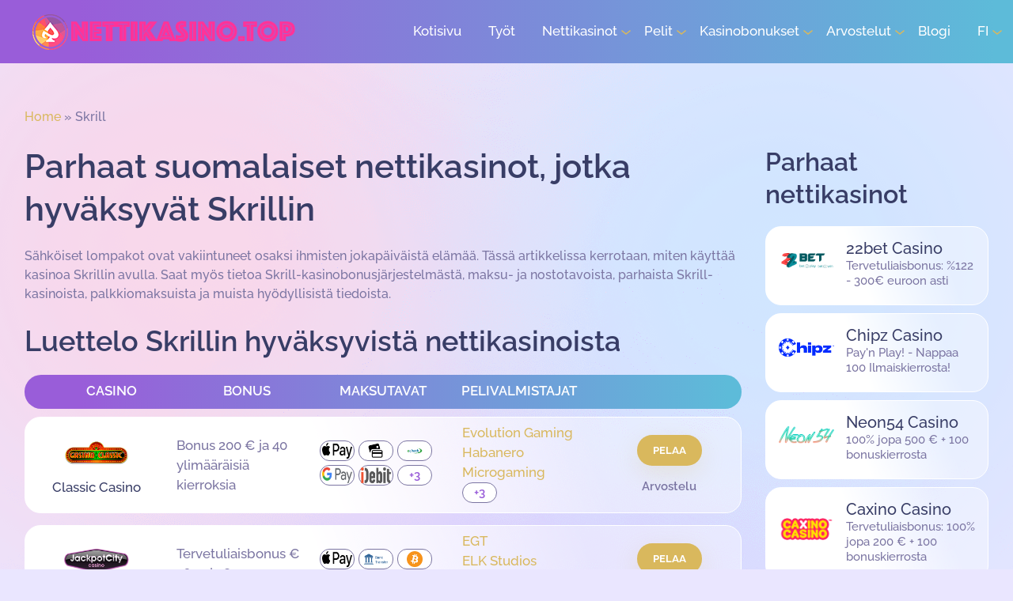

--- FILE ---
content_type: text/html; charset=UTF-8
request_url: https://nettikasino.top/payment/skrill/
body_size: 18829
content:
<!doctype html>
<html lang="fi">
<head>
	<meta charset="UTF-8">
	<meta name="viewport" content="width=device-width, initial-scale=1">
	<link rel="profile" href="https://gmpg.org/xfn/11">
	<meta name='robots' content='index, follow, max-image-preview:large, max-snippet:-1, max-video-preview:-1' />

	<!-- This site is optimized with the Yoast SEO plugin v26.4 - https://yoast.com/wordpress/plugins/seo/ -->
	<title>Parhaat suomalaiset nettikasinot, jotka hyväksyvät Skrillin 2024 ⭕</title>
	<meta name="description" content="Tiedät kaiken siitä, miten tehdä päiväsi suomalaisten rahapeliyhtiöiden ja Skrill-maksujärjestelmän kanssa. Yksityiskohtainen tarkastelu." />
	<link rel="canonical" href="https://nettikasino.top/payment/skrill/" />
	<link rel="next" href="https://nettikasino.top/payment/skrill/page/2/" />
	<meta property="og:locale" content="en_US" />
	<meta property="og:type" content="article" />
	<meta property="og:title" content="Parhaat suomalaiset nettikasinot, jotka hyväksyvät Skrillin 2024 ⭕" />
	<meta property="og:description" content="Tiedät kaiken siitä, miten tehdä päiväsi suomalaisten rahapeliyhtiöiden ja Skrill-maksujärjestelmän kanssa. Yksityiskohtainen tarkastelu." />
	<meta property="og:url" content="https://nettikasino.top/payment/skrill/" />
	<meta property="og:site_name" content="Nettikasino.TOP" />
	<meta name="twitter:card" content="summary_large_image" />
	<script type="application/ld+json" class="yoast-schema-graph">{"@context":"https://schema.org","@graph":[{"@type":"CollectionPage","@id":"https://nettikasino.top/payment/skrill/","url":"https://nettikasino.top/payment/skrill/","name":"Parhaat suomalaiset nettikasinot, jotka hyväksyvät Skrillin 2024 ⭕","isPartOf":{"@id":"https://nettikasino.top/#website"},"primaryImageOfPage":{"@id":"https://nettikasino.top/payment/skrill/#primaryimage"},"image":{"@id":"https://nettikasino.top/payment/skrill/#primaryimage"},"thumbnailUrl":"https://nettikasino.top/wp-content/uploads/2021/08/1xslots-220x90-1.png","description":"Tiedät kaiken siitä, miten tehdä päiväsi suomalaisten rahapeliyhtiöiden ja Skrill-maksujärjestelmän kanssa. Yksityiskohtainen tarkastelu.","breadcrumb":{"@id":"https://nettikasino.top/payment/skrill/#breadcrumb"},"inLanguage":"en-US","datePublished":"2021-07-04T00:00:00+00:00","dateModified":"2021-07-14T00:00:00+00:00"},{"@type":"ImageObject","inLanguage":"en-US","@id":"https://nettikasino.top/payment/skrill/#primaryimage","url":"https://nettikasino.top/wp-content/uploads/2021/08/1xslots-220x90-1.png","contentUrl":"https://nettikasino.top/wp-content/uploads/2021/08/1xslots-220x90-1.png","width":220,"height":90},{"@type":"BreadcrumbList","@id":"https://nettikasino.top/payment/skrill/#breadcrumb","itemListElement":[{"@type":"ListItem","position":1,"name":"Home","item":"https://nettikasino.top/"},{"@type":"ListItem","position":2,"name":"Skrill"}]},{"@type":"WebSite","@id":"https://nettikasino.top/#website","url":"https://nettikasino.top/","name":"Nettikasino.TOP","description":"","publisher":{"@id":"https://nettikasino.top/#organization"},"potentialAction":[{"@type":"SearchAction","target":{"@type":"EntryPoint","urlTemplate":"https://nettikasino.top/?s={search_term_string}"},"query-input":{"@type":"PropertyValueSpecification","valueRequired":true,"valueName":"search_term_string"}}],"inLanguage":"en-US"},{"@type":"Organization","@id":"https://nettikasino.top/#organization","name":"Nettikasino.TOP","url":"https://nettikasino.top/","logo":{"@type":"ImageObject","inLanguage":"en-US","@id":"https://nettikasino.top/#/schema/logo/image/","url":"https://nettikasino.top/wp-content/uploads/2021/04/leovegas_casino.png","contentUrl":"https://nettikasino.top/wp-content/uploads/2021/04/leovegas_casino.png","width":70,"height":47,"caption":"Nettikasino.TOP"},"image":{"@id":"https://nettikasino.top/#/schema/logo/image/"}}]}</script>
	<!-- / Yoast SEO plugin. -->


<link rel="alternate" type="application/rss+xml" title="Nettikasino.TOP &raquo; Feed" href="https://nettikasino.top/feed/" />
<link rel="alternate" type="application/rss+xml" title="Nettikasino.TOP &raquo; Comments Feed" href="https://nettikasino.top/comments/feed/" />
<link rel="alternate" type="application/rss+xml" title="Nettikasino.TOP &raquo; Skrill Payment Feed" href="https://nettikasino.top/payment/skrill/feed/" />
<style id='wp-img-auto-sizes-contain-inline-css'>
img:is([sizes=auto i],[sizes^="auto," i]){contain-intrinsic-size:3000px 1500px}
/*# sourceURL=wp-img-auto-sizes-contain-inline-css */
</style>

<style id='wp-emoji-styles-inline-css'>

	img.wp-smiley, img.emoji {
		display: inline !important;
		border: none !important;
		box-shadow: none !important;
		height: 1em !important;
		width: 1em !important;
		margin: 0 0.07em !important;
		vertical-align: -0.1em !important;
		background: none !important;
		padding: 0 !important;
	}
/*# sourceURL=wp-emoji-styles-inline-css */
</style>
<link rel='stylesheet' id='wp-block-library-css' href='https://nettikasino.top/wp-includes/css/dist/block-library/style.min.css?ver=6.9' media='all' />
<style id='global-styles-inline-css'>
:root{--wp--preset--aspect-ratio--square: 1;--wp--preset--aspect-ratio--4-3: 4/3;--wp--preset--aspect-ratio--3-4: 3/4;--wp--preset--aspect-ratio--3-2: 3/2;--wp--preset--aspect-ratio--2-3: 2/3;--wp--preset--aspect-ratio--16-9: 16/9;--wp--preset--aspect-ratio--9-16: 9/16;--wp--preset--color--black: #000000;--wp--preset--color--cyan-bluish-gray: #abb8c3;--wp--preset--color--white: #ffffff;--wp--preset--color--pale-pink: #f78da7;--wp--preset--color--vivid-red: #cf2e2e;--wp--preset--color--luminous-vivid-orange: #ff6900;--wp--preset--color--luminous-vivid-amber: #fcb900;--wp--preset--color--light-green-cyan: #7bdcb5;--wp--preset--color--vivid-green-cyan: #00d084;--wp--preset--color--pale-cyan-blue: #8ed1fc;--wp--preset--color--vivid-cyan-blue: #0693e3;--wp--preset--color--vivid-purple: #9b51e0;--wp--preset--gradient--vivid-cyan-blue-to-vivid-purple: linear-gradient(135deg,rgb(6,147,227) 0%,rgb(155,81,224) 100%);--wp--preset--gradient--light-green-cyan-to-vivid-green-cyan: linear-gradient(135deg,rgb(122,220,180) 0%,rgb(0,208,130) 100%);--wp--preset--gradient--luminous-vivid-amber-to-luminous-vivid-orange: linear-gradient(135deg,rgb(252,185,0) 0%,rgb(255,105,0) 100%);--wp--preset--gradient--luminous-vivid-orange-to-vivid-red: linear-gradient(135deg,rgb(255,105,0) 0%,rgb(207,46,46) 100%);--wp--preset--gradient--very-light-gray-to-cyan-bluish-gray: linear-gradient(135deg,rgb(238,238,238) 0%,rgb(169,184,195) 100%);--wp--preset--gradient--cool-to-warm-spectrum: linear-gradient(135deg,rgb(74,234,220) 0%,rgb(151,120,209) 20%,rgb(207,42,186) 40%,rgb(238,44,130) 60%,rgb(251,105,98) 80%,rgb(254,248,76) 100%);--wp--preset--gradient--blush-light-purple: linear-gradient(135deg,rgb(255,206,236) 0%,rgb(152,150,240) 100%);--wp--preset--gradient--blush-bordeaux: linear-gradient(135deg,rgb(254,205,165) 0%,rgb(254,45,45) 50%,rgb(107,0,62) 100%);--wp--preset--gradient--luminous-dusk: linear-gradient(135deg,rgb(255,203,112) 0%,rgb(199,81,192) 50%,rgb(65,88,208) 100%);--wp--preset--gradient--pale-ocean: linear-gradient(135deg,rgb(255,245,203) 0%,rgb(182,227,212) 50%,rgb(51,167,181) 100%);--wp--preset--gradient--electric-grass: linear-gradient(135deg,rgb(202,248,128) 0%,rgb(113,206,126) 100%);--wp--preset--gradient--midnight: linear-gradient(135deg,rgb(2,3,129) 0%,rgb(40,116,252) 100%);--wp--preset--font-size--small: 13px;--wp--preset--font-size--medium: 20px;--wp--preset--font-size--large: 36px;--wp--preset--font-size--x-large: 42px;--wp--preset--spacing--20: 0.44rem;--wp--preset--spacing--30: 0.67rem;--wp--preset--spacing--40: 1rem;--wp--preset--spacing--50: 1.5rem;--wp--preset--spacing--60: 2.25rem;--wp--preset--spacing--70: 3.38rem;--wp--preset--spacing--80: 5.06rem;--wp--preset--shadow--natural: 6px 6px 9px rgba(0, 0, 0, 0.2);--wp--preset--shadow--deep: 12px 12px 50px rgba(0, 0, 0, 0.4);--wp--preset--shadow--sharp: 6px 6px 0px rgba(0, 0, 0, 0.2);--wp--preset--shadow--outlined: 6px 6px 0px -3px rgb(255, 255, 255), 6px 6px rgb(0, 0, 0);--wp--preset--shadow--crisp: 6px 6px 0px rgb(0, 0, 0);}:where(.is-layout-flex){gap: 0.5em;}:where(.is-layout-grid){gap: 0.5em;}body .is-layout-flex{display: flex;}.is-layout-flex{flex-wrap: wrap;align-items: center;}.is-layout-flex > :is(*, div){margin: 0;}body .is-layout-grid{display: grid;}.is-layout-grid > :is(*, div){margin: 0;}:where(.wp-block-columns.is-layout-flex){gap: 2em;}:where(.wp-block-columns.is-layout-grid){gap: 2em;}:where(.wp-block-post-template.is-layout-flex){gap: 1.25em;}:where(.wp-block-post-template.is-layout-grid){gap: 1.25em;}.has-black-color{color: var(--wp--preset--color--black) !important;}.has-cyan-bluish-gray-color{color: var(--wp--preset--color--cyan-bluish-gray) !important;}.has-white-color{color: var(--wp--preset--color--white) !important;}.has-pale-pink-color{color: var(--wp--preset--color--pale-pink) !important;}.has-vivid-red-color{color: var(--wp--preset--color--vivid-red) !important;}.has-luminous-vivid-orange-color{color: var(--wp--preset--color--luminous-vivid-orange) !important;}.has-luminous-vivid-amber-color{color: var(--wp--preset--color--luminous-vivid-amber) !important;}.has-light-green-cyan-color{color: var(--wp--preset--color--light-green-cyan) !important;}.has-vivid-green-cyan-color{color: var(--wp--preset--color--vivid-green-cyan) !important;}.has-pale-cyan-blue-color{color: var(--wp--preset--color--pale-cyan-blue) !important;}.has-vivid-cyan-blue-color{color: var(--wp--preset--color--vivid-cyan-blue) !important;}.has-vivid-purple-color{color: var(--wp--preset--color--vivid-purple) !important;}.has-black-background-color{background-color: var(--wp--preset--color--black) !important;}.has-cyan-bluish-gray-background-color{background-color: var(--wp--preset--color--cyan-bluish-gray) !important;}.has-white-background-color{background-color: var(--wp--preset--color--white) !important;}.has-pale-pink-background-color{background-color: var(--wp--preset--color--pale-pink) !important;}.has-vivid-red-background-color{background-color: var(--wp--preset--color--vivid-red) !important;}.has-luminous-vivid-orange-background-color{background-color: var(--wp--preset--color--luminous-vivid-orange) !important;}.has-luminous-vivid-amber-background-color{background-color: var(--wp--preset--color--luminous-vivid-amber) !important;}.has-light-green-cyan-background-color{background-color: var(--wp--preset--color--light-green-cyan) !important;}.has-vivid-green-cyan-background-color{background-color: var(--wp--preset--color--vivid-green-cyan) !important;}.has-pale-cyan-blue-background-color{background-color: var(--wp--preset--color--pale-cyan-blue) !important;}.has-vivid-cyan-blue-background-color{background-color: var(--wp--preset--color--vivid-cyan-blue) !important;}.has-vivid-purple-background-color{background-color: var(--wp--preset--color--vivid-purple) !important;}.has-black-border-color{border-color: var(--wp--preset--color--black) !important;}.has-cyan-bluish-gray-border-color{border-color: var(--wp--preset--color--cyan-bluish-gray) !important;}.has-white-border-color{border-color: var(--wp--preset--color--white) !important;}.has-pale-pink-border-color{border-color: var(--wp--preset--color--pale-pink) !important;}.has-vivid-red-border-color{border-color: var(--wp--preset--color--vivid-red) !important;}.has-luminous-vivid-orange-border-color{border-color: var(--wp--preset--color--luminous-vivid-orange) !important;}.has-luminous-vivid-amber-border-color{border-color: var(--wp--preset--color--luminous-vivid-amber) !important;}.has-light-green-cyan-border-color{border-color: var(--wp--preset--color--light-green-cyan) !important;}.has-vivid-green-cyan-border-color{border-color: var(--wp--preset--color--vivid-green-cyan) !important;}.has-pale-cyan-blue-border-color{border-color: var(--wp--preset--color--pale-cyan-blue) !important;}.has-vivid-cyan-blue-border-color{border-color: var(--wp--preset--color--vivid-cyan-blue) !important;}.has-vivid-purple-border-color{border-color: var(--wp--preset--color--vivid-purple) !important;}.has-vivid-cyan-blue-to-vivid-purple-gradient-background{background: var(--wp--preset--gradient--vivid-cyan-blue-to-vivid-purple) !important;}.has-light-green-cyan-to-vivid-green-cyan-gradient-background{background: var(--wp--preset--gradient--light-green-cyan-to-vivid-green-cyan) !important;}.has-luminous-vivid-amber-to-luminous-vivid-orange-gradient-background{background: var(--wp--preset--gradient--luminous-vivid-amber-to-luminous-vivid-orange) !important;}.has-luminous-vivid-orange-to-vivid-red-gradient-background{background: var(--wp--preset--gradient--luminous-vivid-orange-to-vivid-red) !important;}.has-very-light-gray-to-cyan-bluish-gray-gradient-background{background: var(--wp--preset--gradient--very-light-gray-to-cyan-bluish-gray) !important;}.has-cool-to-warm-spectrum-gradient-background{background: var(--wp--preset--gradient--cool-to-warm-spectrum) !important;}.has-blush-light-purple-gradient-background{background: var(--wp--preset--gradient--blush-light-purple) !important;}.has-blush-bordeaux-gradient-background{background: var(--wp--preset--gradient--blush-bordeaux) !important;}.has-luminous-dusk-gradient-background{background: var(--wp--preset--gradient--luminous-dusk) !important;}.has-pale-ocean-gradient-background{background: var(--wp--preset--gradient--pale-ocean) !important;}.has-electric-grass-gradient-background{background: var(--wp--preset--gradient--electric-grass) !important;}.has-midnight-gradient-background{background: var(--wp--preset--gradient--midnight) !important;}.has-small-font-size{font-size: var(--wp--preset--font-size--small) !important;}.has-medium-font-size{font-size: var(--wp--preset--font-size--medium) !important;}.has-large-font-size{font-size: var(--wp--preset--font-size--large) !important;}.has-x-large-font-size{font-size: var(--wp--preset--font-size--x-large) !important;}
/*# sourceURL=global-styles-inline-css */
</style>

<style id='classic-theme-styles-inline-css'>
/*! This file is auto-generated */
.wp-block-button__link{color:#fff;background-color:#32373c;border-radius:9999px;box-shadow:none;text-decoration:none;padding:calc(.667em + 2px) calc(1.333em + 2px);font-size:1.125em}.wp-block-file__button{background:#32373c;color:#fff;text-decoration:none}
/*# sourceURL=/wp-includes/css/classic-themes.min.css */
</style>
<link rel='stylesheet' id='wp-post-comment-rating-css' href='https://nettikasino.top/wp-content/plugins/wp-post-comment-rating/public/css/wp-post-comment-rating-public.css?ver=2.5' media='all' />
<link rel='stylesheet' id='casino-basic-style-css' href='https://nettikasino.top/wp-content/themes/casino-basic/style.css?ver=1.1.14' media='all' />
<script src="https://nettikasino.top/wp-includes/js/jquery/jquery.min.js?ver=3.7.1" id="jquery-core-js" type="104ded34bf3421b7f4d6b104-text/javascript"></script>
<script src="https://nettikasino.top/wp-includes/js/jquery/jquery-migrate.min.js?ver=3.4.1" id="jquery-migrate-js" type="104ded34bf3421b7f4d6b104-text/javascript"></script>
<script src="https://nettikasino.top/wp-content/plugins/wp-post-comment-rating/public/js/wp-post-comment-rating-public.js?ver=2.5" id="wp-post-comment-rating-js" type="104ded34bf3421b7f4d6b104-text/javascript"></script>
<link rel="https://api.w.org/" href="https://nettikasino.top/wp-json/" /><link rel="alternate" title="JSON" type="application/json" href="https://nettikasino.top/wp-json/wp/v2/payment/55" /><link rel="EditURI" type="application/rsd+xml" title="RSD" href="https://nettikasino.top/xmlrpc.php?rsd" />
<meta name="generator" content="WordPress 6.9" />
		<style type="text/css">
			fieldset.wppcr_rating > legend{
				color:			}

			.comment-form-comment, .comment-notes {clear:both;}
			.wppcr_rating {
				float:left;display: initial;
			}

			/* :not(:checked) is a filter, so that browsers that don’t support :checked don’t 
			   follow these rules. Every browser that supports :checked also supports :not(), so
			   it doesn’t make the test unnecessarily selective */
			.wppcr_rating:not(:checked) > input {
				position:absolute;
				/*top:-9999px;*/
				clip:rect(0,0,0,0);
			}

			.wppcr_rating:not(:checked) > label {
				float:right;
				width:1.1em;
				padding:0;
				overflow:hidden;
				white-space:nowrap;
				cursor:pointer;
				font-size:16px;
				line-height:1.2;
				color:#ddd !important;
				text-shadow:1px 1px #bbb, 1px 1px #666, .1em .1em .2em rgba(0,0,0,.2);
			}

			.wppcr_rating:not(:checked) > label:before {
				content: '★ ';
			}

			.wppcr_rating > input:checked ~ label {
				color: #ea0 !important;
				text-shadow:1px 1px #bbb, 1px 1px #666, .1em .1em .2em rgba(0,0,0,.5);
			}

			.wppcr_rating:not(:checked) > label:hover,
			.wppcr_rating:not(:checked) > label:hover ~ label {
				color: #ffd700 !important;
				text-shadow:1px 1px #bbb, 1px 1px #666, .1em .1em .2em rgba(0,0,0,.5);
			}

			.wppcr_rating > input:checked + label:hover,
			.wppcr_rating > input:checked + label:hover ~ label,
			.wppcr_rating > input:checked ~ label:hover,
			.wppcr_rating > input:checked ~ label:hover ~ label,
			.wppcr_rating > label:hover ~ input:checked ~ label {
				color: #ea0 !important;
				text-shadow:1px 1px goldenrod, 1px 1px #B57340, .1em .1em .2em rgba(0,0,0,.5);
			}

			.wppcr_rating > label:active {
				position:relative;
				top:2px;
				left:2px;
			}
			p.logged-in-as {clear:both;}
			span.wpcr_author_stars, span.wpcr_author_stars span {
				display: block;
				background: url(https://nettikasino.top/wp-content/plugins/wp-post-comment-rating/public/images/yelstars.png) 0 -16px repeat-x;
				width: 80px;
				height: 16px;
			}

			span.wpcr_author_stars span {
				background-position: 0 0;
			}
			span.wpcr_averageStars, span.wpcr_averageStars span {
				display: block;
				background: url(https://nettikasino.top/wp-content/plugins/wp-post-comment-rating/public/images/yelstars.png) 0 -16px repeat-x;
				width: 80px;
				height: 16px;
			}

			span.wpcr_averageStars span {
				background-position: 0 0;
			}

			/*for tooltip*/
			.wpcr_tooltip, .wpcr_inline{
				display: inline;
				position: relative;
				width:auto;
				float:left;
				font-size: <br /><b>Notice</b>:  Trying to access array offset on value of type bool in <b>/home/childb7/nettikasino\wp-content\plugins\wp-post-comment-rating\admin\partials\wp-post-comment-rating-admin-display.php</b> on line <b>271</b><br />px;
			}
			a.wpcr_tooltip span.wpcr_stars, .wpcr_inline span.wpcr_stars{float:left;font-size: 14px;}
			a.wpcr_tooltip span.wpcr_averageStars, a.wpcr_inline span.wpcr_averageStars {float:left; margin:2px 5px 0px 5px;}
			
			.wpcr_tooltip:hover:after{
				background-color: rgba(0,0,0,.8);
				border-radius: 5px;
				bottom: 26px;
				color: #fff;
				content: attr(title);
				left: 20%;
				padding: 5px 10px;
				position: absolute;
				z-index: 98;
				width: 205px;
				border-radius: 7px;
				font-size: 13px;
			}
			.wpcr_tooltip:hover:before{
				border: solid;
				border-color: rgba(0,0,0,.8) transparent;
				border-width: 6px 6px 0 6px;
				bottom: 20px;
				content: "";
				left: 50%;
				position: absolute;
				z-index: 99;
			}
			.wpcr_aggregate{float: left;display: inline-block;width: auto;line-height: 20px;}
			#hide-stars {display:none;}
			#review_form .wppcr_rating {display:none;}
			#reviews .wpcr_author_stars {display:none;}
			.col-2 .aggr_options {
				margin-bottom: 5px;
				display: inline-block;
			}
			.wpcr_floating_links, .wpcr_ss_links{position: fixed;left: auto;right:0;
			z-index: 99999;max-width: 3.2%; width: 3.2% !important;}
			.wpcr_floating_links{top:40%}
			.wpcr_ss_links{top:56%}
			.wpcr_floating_links ul, .wpcr_ss_links ul{list-style: none;margin: 0px;padding: 0;}
			.wpcr_floating_links li:before, .wpcr_ss_links li:before{display:none !important;}
			.wpcr_floating_links li, .wpcr_ss_links li{
				padding: 5px 12px;
				background-color: #fff;
				box-shadow: 1px 1px 2px 2px #ccc;
				text-align: center;
				margin: 0 !important;
			}
			
		</style>
				<style type="text/css">
					.site-title,
			.site-description {
				position: absolute;
				clip: rect(1px, 1px, 1px, 1px);
				}
					</style>
		<link rel="icon" href="https://nettikasino.top/wp-content/uploads/2021/06/cropped-casik-32x32.png" sizes="32x32" />
<link rel="icon" href="https://nettikasino.top/wp-content/uploads/2021/06/cropped-casik-192x192.png" sizes="192x192" />
<link rel="apple-touch-icon" href="https://nettikasino.top/wp-content/uploads/2021/06/cropped-casik-180x180.png" />
<meta name="msapplication-TileImage" content="https://nettikasino.top/wp-content/uploads/2021/06/cropped-casik-270x270.png" />
	<!-- Global site tag (gtag.js) - Google Analytics -->
<script async src="https://www.googletagmanager.com/gtag/js?id=UA-140696180-1" type="104ded34bf3421b7f4d6b104-text/javascript"></script>
<script type="104ded34bf3421b7f4d6b104-text/javascript">
  window.dataLayer = window.dataLayer || [];
  function gtag(){dataLayer.push(arguments);}
  gtag('js', new Date());

  gtag('config', 'UA-140696180-1');
</script>

</head>
<body class="archive tax-payment term-skrill term-55 wp-custom-logo wp-theme-casino-basic hfeed">
<div id="page" class="site">
	<a class="skip-link screen-reader-text" href="#primary">Skip to content</a>

	<header class="site-header">
		<div class="site-header__row">
			<div class="site-header__l">
				<a href="/">
					<img class="" src="https://nettikasino.top/wp-content/themes/casino-basic/img/site-logo2.png" alt="Logo">
					<!--<a href="tel:+3197010281479" class="header__phone">+3197010281479</a>-->
				</a>
			</div>
			<ul id="primary-menu" class="site-header__c"><li id="menu-item-12" class="menu-item menu-item-type-custom menu-item-object-custom menu-item-home menu-item-12"><a href="https://nettikasino.top/">Kotisivu</a></li>
<li id="menu-item-2656" class="menu-item menu-item-type-custom menu-item-object-custom menu-item-2656"><a href="https://nettikasino.top/blog/tyollisyys/">Työt</a></li>
<li id="menu-item-207" class="menu-item menu-item-type-custom menu-item-object-custom menu-item-has-children menu-item-207"><a href="#">Nettikasinot</a>
<ul class="sub-menu">
	<li id="menu-item-1729" class="menu-item menu-item-type-post_type menu-item-object-page menu-item-1729"><a href="https://nettikasino.top/ilmaiskierroksia-ilman-talletusta/">Ilmaiskierroksia Ilman Talletusta</a></li>
	<li id="menu-item-1490" class="menu-item menu-item-type-post_type menu-item-object-page menu-item-1490"><a href="https://nettikasino.top/uudet-nettikasinot/">Uudet Nettikasinot</a></li>
	<li id="menu-item-356" class="menu-item menu-item-type-post_type menu-item-object-page menu-item-356"><a href="https://nettikasino.top/paras-voitto-nettikasino/">Paras voitto kasino</a></li>
	<li id="menu-item-363" class="menu-item menu-item-type-post_type menu-item-object-page menu-item-363"><a href="https://nettikasino.top/korkein-voitto-nettikasinot/">Korkein voitto Casino</a></li>
	<li id="menu-item-370" class="menu-item menu-item-type-post_type menu-item-object-page menu-item-370"><a href="https://nettikasino.top/nopein-voitto-casino/">Nopein Voitto Casino</a></li>
	<li id="menu-item-208" class="menu-item menu-item-type-post_type menu-item-object-page menu-item-208"><a href="https://nettikasino.top/laillinen-kasino/">Laillinen Kasino</a></li>
	<li id="menu-item-346" class="menu-item menu-item-type-post_type menu-item-object-page menu-item-has-children menu-item-346"><a href="https://nettikasino.top/oikealla-rahalla-kasino/">Oikealla Rahalla Kasino</a>
	<ul class="sub-menu">
		<li id="menu-item-349" class="menu-item menu-item-type-post_type menu-item-object-page menu-item-349"><a href="https://nettikasino.top/oikealla-rahalla-kasino/malta-casino/">Malta Casino</a></li>
	</ul>
</li>
	<li id="menu-item-352" class="menu-item menu-item-type-post_type menu-item-object-page menu-item-352"><a href="https://nettikasino.top/live-casino/">Live-kasino</a></li>
	<li id="menu-item-359" class="menu-item menu-item-type-post_type menu-item-object-page menu-item-359"><a href="https://nettikasino.top/ei-panostusta-nettikasinot/">Ei panostusta Casino</a></li>
	<li id="menu-item-374" class="menu-item menu-item-type-post_type menu-item-object-page menu-item-has-children menu-item-374"><a href="https://nettikasino.top/mobiilikasino/">Mobiilikasino</a>
	<ul class="sub-menu">
		<li id="menu-item-378" class="menu-item menu-item-type-post_type menu-item-object-page menu-item-378"><a href="https://nettikasino.top/mobiilikasino/android-kasino/">Android-kasino</a></li>
		<li id="menu-item-381" class="menu-item menu-item-type-post_type menu-item-object-page menu-item-381"><a href="https://nettikasino.top/mobiilikasino/iphone-kasino/">iPhone-kasino</a></li>
		<li id="menu-item-384" class="menu-item menu-item-type-post_type menu-item-object-page menu-item-384"><a href="https://nettikasino.top/mobiilikasino/casino-sovellukset/">Casino-sovellukset</a></li>
	</ul>
</li>
</ul>
</li>
<li id="menu-item-341" class="menu-item menu-item-type-custom menu-item-object-custom menu-item-has-children menu-item-341"><a href="/pelit/">Pelit</a>
<ul class="sub-menu">
	<li id="menu-item-2027" class="menu-item menu-item-type-custom menu-item-object-custom menu-item-has-children menu-item-2027"><a href="https://nettikasino.top/slot/">Slots</a>
	<ul class="sub-menu">
		<li id="menu-item-2028" class="menu-item menu-item-type-custom menu-item-object-custom menu-item-2028"><a href="https://nettikasino.top/slot/casino-stud-poker/">casino stud poker</a></li>
	</ul>
</li>
	<li id="menu-item-1701" class="menu-item menu-item-type-custom menu-item-object-custom menu-item-1701"><a href="/lotto/">Lotto</a></li>
	<li id="menu-item-405" class="menu-item menu-item-type-post_type menu-item-object-page menu-item-405"><a href="https://nettikasino.top/online-blackjack/">Online Blackjack</a></li>
	<li id="menu-item-409" class="menu-item menu-item-type-post_type menu-item-object-page menu-item-has-children menu-item-409"><a href="https://nettikasino.top/online-baccarat/">Online Baccarat</a>
	<ul class="sub-menu">
		<li id="menu-item-412" class="menu-item menu-item-type-post_type menu-item-object-page menu-item-412"><a href="https://nettikasino.top/online-baccarat/live-baccarat/">Live Baccarat</a></li>
	</ul>
</li>
	<li id="menu-item-416" class="menu-item menu-item-type-post_type menu-item-object-page menu-item-has-children menu-item-416"><a href="https://nettikasino.top/online-craps/">Online Craps</a>
	<ul class="sub-menu">
		<li id="menu-item-419" class="menu-item menu-item-type-post_type menu-item-object-page menu-item-419"><a href="https://nettikasino.top/online-craps/live-craps/">Live Craps</a></li>
	</ul>
</li>
	<li id="menu-item-342" class="menu-item menu-item-type-post_type menu-item-object-page menu-item-342"><a href="https://nettikasino.top/online-ruletti/">Online-ruletti</a></li>
	<li id="menu-item-401" class="menu-item menu-item-type-post_type menu-item-object-page menu-item-401"><a href="https://nettikasino.top/nettikolikkopelit/">Nettikolikkopelit</a></li>
</ul>
</li>
<li id="menu-item-1501" class="menu-item menu-item-type-post_type menu-item-object-page menu-item-has-children menu-item-1501"><a href="https://nettikasino.top/kasinobonukset/">Kasinobonukset</a>
<ul class="sub-menu">
	<li id="menu-item-455" class="menu-item menu-item-type-post_type menu-item-object-page menu-item-455"><a href="https://nettikasino.top/kasinobonukset/tervetuliaisbonukset/">Tervetuliaisbonukset</a></li>
	<li id="menu-item-459" class="menu-item menu-item-type-post_type menu-item-object-page menu-item-459"><a href="https://nettikasino.top/kasinobonukset/vahan-panostavat-kasinobonukset/">Vähän panostavat kasinobonukset</a></li>
	<li id="menu-item-462" class="menu-item menu-item-type-post_type menu-item-object-page menu-item-462"><a href="https://nettikasino.top/kasinobonukset/no-deposit-bonus/">No Deposit Casino Bonus</a></li>
	<li id="menu-item-465" class="menu-item menu-item-type-post_type menu-item-object-page menu-item-465"><a href="https://nettikasino.top/kasinobonukset/ilmaiskierrokset/">Ilmaiskierrokset</a></li>
	<li id="menu-item-469" class="menu-item menu-item-type-post_type menu-item-object-page menu-item-469"><a href="https://nettikasino.top/kasinobonukset/100-bonus/">100% Bonus</a></li>
	<li id="menu-item-476" class="menu-item menu-item-type-post_type menu-item-object-page menu-item-476"><a href="https://nettikasino.top/kasinobonukset/200-bonus/">200% Bonus</a></li>
	<li id="menu-item-475" class="menu-item menu-item-type-post_type menu-item-object-page menu-item-475"><a href="https://nettikasino.top/kasinobonukset/300-bonus/">300% Bonus</a></li>
	<li id="menu-item-479" class="menu-item menu-item-type-post_type menu-item-object-page menu-item-479"><a href="https://nettikasino.top/kasinobonukset/400-bonus/">400% Bonus</a></li>
	<li id="menu-item-482" class="menu-item menu-item-type-post_type menu-item-object-page menu-item-482"><a href="https://nettikasino.top/kasinobonukset/500-bonus/">500% Bonus</a></li>
	<li id="menu-item-485" class="menu-item menu-item-type-post_type menu-item-object-page menu-item-485"><a href="https://nettikasino.top/kasinobonukset/bonuskoodit/">Bonuskoodit</a></li>
</ul>
</li>
<li id="menu-item-448" class="menu-item menu-item-type-custom menu-item-object-custom menu-item-has-children menu-item-448"><a href="#">Arvostelut</a>
<ul class="sub-menu">
	<li id="menu-item-2470" class="menu-item menu-item-type-custom menu-item-object-custom menu-item-2470"><a href="https://nettikasino.top/kasinot/koi-casino/">Koi Casino</a></li>
	<li id="menu-item-1717" class="menu-item menu-item-type-custom menu-item-object-custom menu-item-1717"><a href="/kasinot/mr-green-casino/">Mr Green Casino</a></li>
	<li id="menu-item-2474" class="menu-item menu-item-type-custom menu-item-object-custom menu-item-2474"><a href="https://nettikasino.top/kasinot/22bet-casino/">22bet Casino</a></li>
	<li id="menu-item-2471" class="menu-item menu-item-type-custom menu-item-object-custom menu-item-2471"><a href="https://nettikasino.top/kasinot/maneki-casino/">Maneki Casino</a></li>
	<li id="menu-item-2472" class="menu-item menu-item-type-custom menu-item-object-custom menu-item-2472"><a href="https://nettikasino.top/kasinot/wildz-casino/">Wildz Casino</a></li>
	<li id="menu-item-2473" class="menu-item menu-item-type-custom menu-item-object-custom menu-item-2473"><a href="https://nettikasino.top/kasinot/caxino-casino/">Caxino Casino</a></li>
	<li id="menu-item-1706" class="menu-item menu-item-type-custom menu-item-object-custom menu-item-1706"><a href="/kasinot/jackpot-village/">Jackpot Village</a></li>
	<li id="menu-item-1713" class="menu-item menu-item-type-custom menu-item-object-custom menu-item-1713"><a href="/kasinot/pikakasino/">Pikakasino</a></li>
	<li id="menu-item-1715" class="menu-item menu-item-type-custom menu-item-object-custom menu-item-1715"><a href="/kasinot/rizk-casino/">Rizk casino</a></li>
</ul>
</li>
<li id="menu-item-569" class="menu-item menu-item-type-post_type menu-item-object-page current_page_parent menu-item-569"><a href="https://nettikasino.top/blogi/">Blogi</a></li>
<li id="menu-item-1769" class="menu-item menu-item-type-custom menu-item-object-custom menu-item-has-children menu-item-1769"><a href="#FI">FI</a>
<ul class="sub-menu">
	<li id="menu-item-1770" class="menu-item menu-item-type-custom menu-item-object-custom menu-item-1770"><a href="#">EN</a></li>
</ul>
</li>
</ul>			<div class="mobile-menu">
				<div class="mobile-menu__burger"></div>
				<ul id="mobile-menu" class="menu-mobile__c"><li class="menu-item menu-item-type-custom menu-item-object-custom menu-item-home menu-item-12"><a href="https://nettikasino.top/">Kotisivu</a></li>
<li class="menu-item menu-item-type-custom menu-item-object-custom menu-item-2656"><a href="https://nettikasino.top/blog/tyollisyys/">Työt</a></li>
<li class="menu-item menu-item-type-custom menu-item-object-custom menu-item-has-children menu-item-207"><a href="#">Nettikasinot</a>
<ul class="sub-menu">
	<li class="menu-item menu-item-type-post_type menu-item-object-page menu-item-1729"><a href="https://nettikasino.top/ilmaiskierroksia-ilman-talletusta/">Ilmaiskierroksia Ilman Talletusta</a></li>
	<li class="menu-item menu-item-type-post_type menu-item-object-page menu-item-1490"><a href="https://nettikasino.top/uudet-nettikasinot/">Uudet Nettikasinot</a></li>
	<li class="menu-item menu-item-type-post_type menu-item-object-page menu-item-356"><a href="https://nettikasino.top/paras-voitto-nettikasino/">Paras voitto kasino</a></li>
	<li class="menu-item menu-item-type-post_type menu-item-object-page menu-item-363"><a href="https://nettikasino.top/korkein-voitto-nettikasinot/">Korkein voitto Casino</a></li>
	<li class="menu-item menu-item-type-post_type menu-item-object-page menu-item-370"><a href="https://nettikasino.top/nopein-voitto-casino/">Nopein Voitto Casino</a></li>
	<li class="menu-item menu-item-type-post_type menu-item-object-page menu-item-208"><a href="https://nettikasino.top/laillinen-kasino/">Laillinen Kasino</a></li>
	<li class="menu-item menu-item-type-post_type menu-item-object-page menu-item-has-children menu-item-346"><a href="https://nettikasino.top/oikealla-rahalla-kasino/">Oikealla Rahalla Kasino</a>
	<ul class="sub-menu">
		<li class="menu-item menu-item-type-post_type menu-item-object-page menu-item-349"><a href="https://nettikasino.top/oikealla-rahalla-kasino/malta-casino/">Malta Casino</a></li>
	</ul>
</li>
	<li class="menu-item menu-item-type-post_type menu-item-object-page menu-item-352"><a href="https://nettikasino.top/live-casino/">Live-kasino</a></li>
	<li class="menu-item menu-item-type-post_type menu-item-object-page menu-item-359"><a href="https://nettikasino.top/ei-panostusta-nettikasinot/">Ei panostusta Casino</a></li>
	<li class="menu-item menu-item-type-post_type menu-item-object-page menu-item-has-children menu-item-374"><a href="https://nettikasino.top/mobiilikasino/">Mobiilikasino</a>
	<ul class="sub-menu">
		<li class="menu-item menu-item-type-post_type menu-item-object-page menu-item-378"><a href="https://nettikasino.top/mobiilikasino/android-kasino/">Android-kasino</a></li>
		<li class="menu-item menu-item-type-post_type menu-item-object-page menu-item-381"><a href="https://nettikasino.top/mobiilikasino/iphone-kasino/">iPhone-kasino</a></li>
		<li class="menu-item menu-item-type-post_type menu-item-object-page menu-item-384"><a href="https://nettikasino.top/mobiilikasino/casino-sovellukset/">Casino-sovellukset</a></li>
	</ul>
</li>
</ul>
</li>
<li class="menu-item menu-item-type-custom menu-item-object-custom menu-item-has-children menu-item-341"><a href="/pelit/">Pelit</a>
<ul class="sub-menu">
	<li class="menu-item menu-item-type-custom menu-item-object-custom menu-item-has-children menu-item-2027"><a href="https://nettikasino.top/slot/">Slots</a>
	<ul class="sub-menu">
		<li class="menu-item menu-item-type-custom menu-item-object-custom menu-item-2028"><a href="https://nettikasino.top/slot/casino-stud-poker/">casino stud poker</a></li>
	</ul>
</li>
	<li class="menu-item menu-item-type-custom menu-item-object-custom menu-item-1701"><a href="/lotto/">Lotto</a></li>
	<li class="menu-item menu-item-type-post_type menu-item-object-page menu-item-405"><a href="https://nettikasino.top/online-blackjack/">Online Blackjack</a></li>
	<li class="menu-item menu-item-type-post_type menu-item-object-page menu-item-has-children menu-item-409"><a href="https://nettikasino.top/online-baccarat/">Online Baccarat</a>
	<ul class="sub-menu">
		<li class="menu-item menu-item-type-post_type menu-item-object-page menu-item-412"><a href="https://nettikasino.top/online-baccarat/live-baccarat/">Live Baccarat</a></li>
	</ul>
</li>
	<li class="menu-item menu-item-type-post_type menu-item-object-page menu-item-has-children menu-item-416"><a href="https://nettikasino.top/online-craps/">Online Craps</a>
	<ul class="sub-menu">
		<li class="menu-item menu-item-type-post_type menu-item-object-page menu-item-419"><a href="https://nettikasino.top/online-craps/live-craps/">Live Craps</a></li>
	</ul>
</li>
	<li class="menu-item menu-item-type-post_type menu-item-object-page menu-item-342"><a href="https://nettikasino.top/online-ruletti/">Online-ruletti</a></li>
	<li class="menu-item menu-item-type-post_type menu-item-object-page menu-item-401"><a href="https://nettikasino.top/nettikolikkopelit/">Nettikolikkopelit</a></li>
</ul>
</li>
<li class="menu-item menu-item-type-post_type menu-item-object-page menu-item-has-children menu-item-1501"><a href="https://nettikasino.top/kasinobonukset/">Kasinobonukset</a>
<ul class="sub-menu">
	<li class="menu-item menu-item-type-post_type menu-item-object-page menu-item-455"><a href="https://nettikasino.top/kasinobonukset/tervetuliaisbonukset/">Tervetuliaisbonukset</a></li>
	<li class="menu-item menu-item-type-post_type menu-item-object-page menu-item-459"><a href="https://nettikasino.top/kasinobonukset/vahan-panostavat-kasinobonukset/">Vähän panostavat kasinobonukset</a></li>
	<li class="menu-item menu-item-type-post_type menu-item-object-page menu-item-462"><a href="https://nettikasino.top/kasinobonukset/no-deposit-bonus/">No Deposit Casino Bonus</a></li>
	<li class="menu-item menu-item-type-post_type menu-item-object-page menu-item-465"><a href="https://nettikasino.top/kasinobonukset/ilmaiskierrokset/">Ilmaiskierrokset</a></li>
	<li class="menu-item menu-item-type-post_type menu-item-object-page menu-item-469"><a href="https://nettikasino.top/kasinobonukset/100-bonus/">100% Bonus</a></li>
	<li class="menu-item menu-item-type-post_type menu-item-object-page menu-item-476"><a href="https://nettikasino.top/kasinobonukset/200-bonus/">200% Bonus</a></li>
	<li class="menu-item menu-item-type-post_type menu-item-object-page menu-item-475"><a href="https://nettikasino.top/kasinobonukset/300-bonus/">300% Bonus</a></li>
	<li class="menu-item menu-item-type-post_type menu-item-object-page menu-item-479"><a href="https://nettikasino.top/kasinobonukset/400-bonus/">400% Bonus</a></li>
	<li class="menu-item menu-item-type-post_type menu-item-object-page menu-item-482"><a href="https://nettikasino.top/kasinobonukset/500-bonus/">500% Bonus</a></li>
	<li class="menu-item menu-item-type-post_type menu-item-object-page menu-item-485"><a href="https://nettikasino.top/kasinobonukset/bonuskoodit/">Bonuskoodit</a></li>
</ul>
</li>
<li class="menu-item menu-item-type-custom menu-item-object-custom menu-item-has-children menu-item-448"><a href="#">Arvostelut</a>
<ul class="sub-menu">
	<li class="menu-item menu-item-type-custom menu-item-object-custom menu-item-2470"><a href="https://nettikasino.top/kasinot/koi-casino/">Koi Casino</a></li>
	<li class="menu-item menu-item-type-custom menu-item-object-custom menu-item-1717"><a href="/kasinot/mr-green-casino/">Mr Green Casino</a></li>
	<li class="menu-item menu-item-type-custom menu-item-object-custom menu-item-2474"><a href="https://nettikasino.top/kasinot/22bet-casino/">22bet Casino</a></li>
	<li class="menu-item menu-item-type-custom menu-item-object-custom menu-item-2471"><a href="https://nettikasino.top/kasinot/maneki-casino/">Maneki Casino</a></li>
	<li class="menu-item menu-item-type-custom menu-item-object-custom menu-item-2472"><a href="https://nettikasino.top/kasinot/wildz-casino/">Wildz Casino</a></li>
	<li class="menu-item menu-item-type-custom menu-item-object-custom menu-item-2473"><a href="https://nettikasino.top/kasinot/caxino-casino/">Caxino Casino</a></li>
	<li class="menu-item menu-item-type-custom menu-item-object-custom menu-item-1706"><a href="/kasinot/jackpot-village/">Jackpot Village</a></li>
	<li class="menu-item menu-item-type-custom menu-item-object-custom menu-item-1713"><a href="/kasinot/pikakasino/">Pikakasino</a></li>
	<li class="menu-item menu-item-type-custom menu-item-object-custom menu-item-1715"><a href="/kasinot/rizk-casino/">Rizk casino</a></li>
</ul>
</li>
<li class="menu-item menu-item-type-post_type menu-item-object-page current_page_parent menu-item-569"><a href="https://nettikasino.top/blogi/">Blogi</a></li>
<li class="menu-item menu-item-type-custom menu-item-object-custom menu-item-has-children menu-item-1769"><a href="#FI">FI</a>
<ul class="sub-menu">
	<li class="menu-item menu-item-type-custom menu-item-object-custom menu-item-1770"><a href="#">EN</a></li>
</ul>
</li>
</ul>			</div>
		</div>
	</header>

	<div class="content-wrapper container">
		<div class="content-wrapper__inner">
<p id="breadcrumbs"><span><span><a href="https://nettikasino.top/">Home</a></span> » <span class="breadcrumb_last" aria-current="page">Skrill</span></span></p>
	<main id="primary" class="site-main">

		<header class="page-header">

			<div class="archive-description"><h1>Parhaat suomalaiset nettikasinot, jotka hyväksyvät Skrillin</h1>
<p>Sähköiset lompakot ovat vakiintuneet osaksi ihmisten jokapäiväistä elämää. Tässä artikkelissa kerrotaan, miten käyttää kasinoa Skrillin avulla. Saat myös tietoa Skrill-kasinobonusjärjestelmästä, maksu- ja nostotavoista, parhaista Skrill-kasinoista, palkkiomaksuista ja muista hyödyllisistä tiedoista.</p>
</div><h2>Luettelo Skrillin hyväksyvistä nettikasinoista</h2>		<div class="casinos-heading">
			<div class="casinos-heading__col">CASINO</div>
			<div class="casinos-heading__col">BONUS</div>
			<div class="casinos-heading__col">MAKSUTAVAT</div>
			<div class="casinos-heading__col">PELIVALMISTAJAT</div>
			<div class="casinos-heading__col"></div>
		</div>
		<div class="casinos-list">
							<div class="casinos-list__item">
					<a href="https://nettikasino.top/kasinot/classic-casino/"
					   class="casinos-list__item-col casinos-list__item-logo">
						<div>
							<img src="https://nettikasino.top/wp-content/uploads/2021/06/Classic-Casino-logo.png"
							     alt="Thumbnail">
							<div class="casinos-list__item-title">Classic Casino</div>
						</div>
					</a>

					<div class="casinos-list__item-col casinos-list__item-bonus">
													Bonus 200 € ja 40 ylimääräisiä kierroksia											</div>

					<div class="casinos-list__item-col casinos-list__item-payments">
						<a class="" href="https://nettikasino.top/payment/apple-pay/"><img src="https://nettikasino.top/wp-content/uploads/2021/06/Apple-Pay-logo-300x123.png"></a><a class="" href="https://nettikasino.top/payment/debit-card/"><img src="https://nettikasino.top/wp-content/uploads/2021/06/debit-card-logo-285x300.png"></a><a class="" href="https://nettikasino.top/payment/echeck/"><img src="https://nettikasino.top/wp-content/uploads/2021/06/eCheck-logo-300x300.png"></a><a class="" href="https://nettikasino.top/payment/google-pay/"><img src="https://nettikasino.top/wp-content/uploads/2021/06/Google-Pay-logo-300x119.png"></a><a class="" href="https://nettikasino.top/payment/idebit/"><img src="https://nettikasino.top/wp-content/uploads/2021/06/idebit-logo-300x140.png"></a><a class="hidden" href="https://nettikasino.top/payment/interac/"><img src="https://nettikasino.top/wp-content/uploads/2021/06/Interac-logo-300x200.png"></a><a class="hidden" href="https://nettikasino.top/payment/mastercard/"><img src="https://nettikasino.top/wp-content/uploads/2021/06/MasterCard-Logo-300x180.png"></a><a class="hidden" href="https://nettikasino.top/payment/neteller/"><img src="https://nettikasino.top/wp-content/uploads/2021/06/neteller-logo-1-300x49.png"></a><div class="casinos-list__item-payments-show-all">+3</div>					</div>
					<div class="casinos-list__item-col casinos-list__item-software">
						<div>
							<a class="" href="https://nettikasino.top/software/evolution-gaming/">Evolution Gaming</a><a class="" href="https://nettikasino.top/software/habanero/">Habanero</a><a class="" href="https://nettikasino.top/software/microgaming/">Microgaming</a><a class="hidden" href="https://nettikasino.top/software/netent/">NetEnt</a><a class="hidden" href="https://nettikasino.top/software/playn-go/">Play’n GO</a><a class="hidden" href="https://nettikasino.top/software/thunderkick/">Thunderkick</a><div class="casinos-list__item-payments-show-all">+3</div>						</div>
					</div>
					<div class="casinos-list__item-col casinos-list__item-claim">
						<div>
														<a
								href="#"
								data-js-link="aHR0cHM6Ly9uZXR0aWthc2luby50b3AvbWVuZS9jYXNpbm8tY2xhc3NpYy8="
								class="claim-button">Pelaa</a>
							<a href="https://nettikasino.top/kasinot/classic-casino/"
							   class="review-button">Arvostelu</a>
						</div>
					</div>
				</div>
							<div class="casinos-list__item">
					<a href="https://nettikasino.top/kasinot/jackpotcity-casino/"
					   class="casinos-list__item-col casinos-list__item-logo">
						<div>
							<img src="https://nettikasino.top/wp-content/uploads/2021/06/jackpotcity-logo-1.png"
							     alt="Thumbnail">
							<div class="casinos-list__item-title">JackpotCity Casino</div>
						</div>
					</a>

					<div class="casinos-list__item-col casinos-list__item-bonus">
													Tervetuliaisbonus € 1600 ja 80 ilmaiskierrosta											</div>

					<div class="casinos-list__item-col casinos-list__item-payments">
						<a class="" href="https://nettikasino.top/payment/apple-pay/"><img src="https://nettikasino.top/wp-content/uploads/2021/06/Apple-Pay-logo-300x123.png"></a><a class="" href="https://nettikasino.top/payment/bank-transfer/"><img src="https://nettikasino.top/wp-content/uploads/2021/06/Bank-Transfer-logo.png"></a><a class="" href="https://nettikasino.top/payment/bitcoin/"><img src="https://nettikasino.top/wp-content/uploads/2021/06/bitcoin-logo-300x300.png"></a><a class="" href="https://nettikasino.top/payment/debit-card/"><img src="https://nettikasino.top/wp-content/uploads/2021/06/debit-card-logo-285x300.png"></a><a class="" href="https://nettikasino.top/payment/echeck/"><img src="https://nettikasino.top/wp-content/uploads/2021/06/eCheck-logo-300x300.png"></a><a class="hidden" href="https://nettikasino.top/payment/ecopayz/"><img src="https://nettikasino.top/wp-content/uploads/2021/06/ecoPayz-logo.png"></a><a class="hidden" href="https://nettikasino.top/payment/google-pay/"><img src="https://nettikasino.top/wp-content/uploads/2021/06/Google-Pay-logo-300x119.png"></a><a class="hidden" href="https://nettikasino.top/payment/idebit/"><img src="https://nettikasino.top/wp-content/uploads/2021/06/idebit-logo-300x140.png"></a><a class="hidden" href="https://nettikasino.top/payment/neteller/"><img src="https://nettikasino.top/wp-content/uploads/2021/06/neteller-logo-1-300x49.png"></a><div class="casinos-list__item-payments-show-all">+4</div>					</div>
					<div class="casinos-list__item-col casinos-list__item-software">
						<div>
							<a class="" href="https://nettikasino.top/software/egt/">EGT</a><a class="" href="https://nettikasino.top/software/elk-studios/">ELK Studios</a><a class="" href="https://nettikasino.top/software/evolution-gaming/">Evolution Gaming</a><a class="hidden" href="https://nettikasino.top/software/gameart/">GameArt</a><a class="hidden" href="https://nettikasino.top/software/habanero/">Habanero</a><a class="hidden" href="https://nettikasino.top/software/isoftbet/">Isoftbet</a><a class="hidden" href="https://nettikasino.top/software/microgaming/">Microgaming</a><a class="hidden" href="https://nettikasino.top/software/netent/">NetEnt</a><a class="hidden" href="https://nettikasino.top/software/playn-go/">Play’n GO</a><a class="hidden" href="https://nettikasino.top/software/rtg/">RTG</a><a class="hidden" href="https://nettikasino.top/software/softswiss/">SoftSwiss</a><a class="hidden" href="https://nettikasino.top/software/thunderkick/">Thunderkick</a><div class="casinos-list__item-payments-show-all">+9</div>						</div>
					</div>
					<div class="casinos-list__item-col casinos-list__item-claim">
						<div>
														<a
								href="#"
								data-js-link=""
								class="claim-button">Pelaa</a>
							<a href="https://nettikasino.top/kasinot/jackpotcity-casino/"
							   class="review-button">Arvostelu</a>
						</div>
					</div>
				</div>
							<div class="casinos-list__item">
					<a href="https://nettikasino.top/kasinot/kingdom-casino/"
					   class="casinos-list__item-col casinos-list__item-logo">
						<div>
							<img src="https://nettikasino.top/wp-content/uploads/2021/06/Kingdom-Casino-logo.png"
							     alt="Thumbnail">
							<div class="casinos-list__item-title">Kingdom Casino</div>
						</div>
					</a>

					<div class="casinos-list__item-col casinos-list__item-bonus">
													Tervetuliaisbonus 200 € ja 25 ilmaiskierrosta											</div>

					<div class="casinos-list__item-col casinos-list__item-payments">
						<a class="" href="https://nettikasino.top/payment/apple-pay/"><img src="https://nettikasino.top/wp-content/uploads/2021/06/Apple-Pay-logo-300x123.png"></a><a class="" href="https://nettikasino.top/payment/debit-card/"><img src="https://nettikasino.top/wp-content/uploads/2021/06/debit-card-logo-285x300.png"></a><a class="" href="https://nettikasino.top/payment/echeck/"><img src="https://nettikasino.top/wp-content/uploads/2021/06/eCheck-logo-300x300.png"></a><a class="" href="https://nettikasino.top/payment/ecopayz/"><img src="https://nettikasino.top/wp-content/uploads/2021/06/ecoPayz-logo.png"></a><a class="" href="https://nettikasino.top/payment/google-pay/"><img src="https://nettikasino.top/wp-content/uploads/2021/06/Google-Pay-logo-300x119.png"></a><a class="hidden" href="https://nettikasino.top/payment/idebit/"><img src="https://nettikasino.top/wp-content/uploads/2021/06/idebit-logo-300x140.png"></a><a class="hidden" href="https://nettikasino.top/payment/instadebit/"><img src="https://nettikasino.top/wp-content/uploads/2021/06/InstaDebit-logo.png"></a><a class="hidden" href="https://nettikasino.top/payment/interac/"><img src="https://nettikasino.top/wp-content/uploads/2021/06/Interac-logo-300x200.png"></a><a class="hidden" href="https://nettikasino.top/payment/neteller/"><img src="https://nettikasino.top/wp-content/uploads/2021/06/neteller-logo-1-300x49.png"></a><div class="casinos-list__item-payments-show-all">+4</div>					</div>
					<div class="casinos-list__item-col casinos-list__item-software">
						<div>
							<a class="" href="https://nettikasino.top/software/gameart/">GameArt</a><a class="" href="https://nettikasino.top/software/habanero/">Habanero</a><a class="" href="https://nettikasino.top/software/microgaming/">Microgaming</a><a class="hidden" href="https://nettikasino.top/software/playn-go/">Play’n GO</a><a class="hidden" href="https://nettikasino.top/software/rtg/">RTG</a><a class="hidden" href="https://nettikasino.top/software/softswiss/">SoftSwiss</a><div class="casinos-list__item-payments-show-all">+3</div>						</div>
					</div>
					<div class="casinos-list__item-col casinos-list__item-claim">
						<div>
														<a
								href="#"
								data-js-link=""
								class="claim-button">Pelaa</a>
							<a href="https://nettikasino.top/kasinot/kingdom-casino/"
							   class="review-button">Arvostelu</a>
						</div>
					</div>
				</div>
							<div class="casinos-list__item">
					<a href="https://nettikasino.top/kasinot/luxury-casino/"
					   class="casinos-list__item-col casinos-list__item-logo">
						<div>
							<img src="https://nettikasino.top/wp-content/uploads/2021/06/Luxury-Casino-logo-1.png"
							     alt="Thumbnail">
							<div class="casinos-list__item-title">Luxury Casino</div>
						</div>
					</a>

					<div class="casinos-list__item-col casinos-list__item-bonus">
													Allekirjoitusbonus 150 € ja ilmaiskierrokset											</div>

					<div class="casinos-list__item-col casinos-list__item-payments">
						<a class="" href="https://nettikasino.top/payment/apple-pay/"><img src="https://nettikasino.top/wp-content/uploads/2021/06/Apple-Pay-logo-300x123.png"></a><a class="" href="https://nettikasino.top/payment/bank-transfer/"><img src="https://nettikasino.top/wp-content/uploads/2021/06/Bank-Transfer-logo.png"></a><a class="" href="https://nettikasino.top/payment/debit-card/"><img src="https://nettikasino.top/wp-content/uploads/2021/06/debit-card-logo-285x300.png"></a><a class="" href="https://nettikasino.top/payment/echeck/"><img src="https://nettikasino.top/wp-content/uploads/2021/06/eCheck-logo-300x300.png"></a><a class="" href="https://nettikasino.top/payment/ecopayz/"><img src="https://nettikasino.top/wp-content/uploads/2021/06/ecoPayz-logo.png"></a><a class="hidden" href="https://nettikasino.top/payment/google-pay/"><img src="https://nettikasino.top/wp-content/uploads/2021/06/Google-Pay-logo-300x119.png"></a><a class="hidden" href="https://nettikasino.top/payment/idebit/"><img src="https://nettikasino.top/wp-content/uploads/2021/06/idebit-logo-300x140.png"></a><a class="hidden" href="https://nettikasino.top/payment/instadebit/"><img src="https://nettikasino.top/wp-content/uploads/2021/06/InstaDebit-logo.png"></a><a class="hidden" href="https://nettikasino.top/payment/interac/"><img src="https://nettikasino.top/wp-content/uploads/2021/06/Interac-logo-300x200.png"></a><a class="hidden" href="https://nettikasino.top/payment/neteller/"><img src="https://nettikasino.top/wp-content/uploads/2021/06/neteller-logo-1-300x49.png"></a><div class="casinos-list__item-payments-show-all">+5</div>					</div>
					<div class="casinos-list__item-col casinos-list__item-software">
						<div>
							<a class="" href="https://nettikasino.top/software/microgaming/">Microgaming</a><a class="" href="https://nettikasino.top/software/netent/">NetEnt</a><a class="" href="https://nettikasino.top/software/playn-go/">Play’n GO</a><a class="hidden" href="https://nettikasino.top/software/rtg/">RTG</a><div class="casinos-list__item-payments-show-all">+1</div>						</div>
					</div>
					<div class="casinos-list__item-col casinos-list__item-claim">
						<div>
														<a
								href="#"
								data-js-link=""
								class="claim-button">Pelaa</a>
							<a href="https://nettikasino.top/kasinot/luxury-casino/"
							   class="review-button">Arvostelu</a>
						</div>
					</div>
				</div>
							<div class="casinos-list__item">
					<a href="https://nettikasino.top/kasinot/nostalgia-casino/"
					   class="casinos-list__item-col casinos-list__item-logo">
						<div>
							<img src="https://nettikasino.top/wp-content/uploads/2021/06/Nostalgia-Casino.png"
							     alt="Thumbnail">
							<div class="casinos-list__item-title">Nostalgia Casino</div>
						</div>
					</a>

					<div class="casinos-list__item-col casinos-list__item-bonus">
													Tervetuliaisbonus 100 € ja ilmaiskierrokset											</div>

					<div class="casinos-list__item-col casinos-list__item-payments">
						<a class="" href="https://nettikasino.top/payment/apple-pay/"><img src="https://nettikasino.top/wp-content/uploads/2021/06/Apple-Pay-logo-300x123.png"></a><a class="" href="https://nettikasino.top/payment/bank-transfer/"><img src="https://nettikasino.top/wp-content/uploads/2021/06/Bank-Transfer-logo.png"></a><a class="" href="https://nettikasino.top/payment/debit-card/"><img src="https://nettikasino.top/wp-content/uploads/2021/06/debit-card-logo-285x300.png"></a><a class="" href="https://nettikasino.top/payment/echeck/"><img src="https://nettikasino.top/wp-content/uploads/2021/06/eCheck-logo-300x300.png"></a><a class="" href="https://nettikasino.top/payment/ecopayz/"><img src="https://nettikasino.top/wp-content/uploads/2021/06/ecoPayz-logo.png"></a><a class="hidden" href="https://nettikasino.top/payment/google-pay/"><img src="https://nettikasino.top/wp-content/uploads/2021/06/Google-Pay-logo-300x119.png"></a><a class="hidden" href="https://nettikasino.top/payment/idebit/"><img src="https://nettikasino.top/wp-content/uploads/2021/06/idebit-logo-300x140.png"></a><a class="hidden" href="https://nettikasino.top/payment/instadebit/"><img src="https://nettikasino.top/wp-content/uploads/2021/06/InstaDebit-logo.png"></a><a class="hidden" href="https://nettikasino.top/payment/interac/"><img src="https://nettikasino.top/wp-content/uploads/2021/06/Interac-logo-300x200.png"></a><a class="hidden" href="https://nettikasino.top/payment/neteller/"><img src="https://nettikasino.top/wp-content/uploads/2021/06/neteller-logo-1-300x49.png"></a><div class="casinos-list__item-payments-show-all">+5</div>					</div>
					<div class="casinos-list__item-col casinos-list__item-software">
						<div>
							<a class="" href="https://nettikasino.top/software/gameart/">GameArt</a><a class="" href="https://nettikasino.top/software/microgaming/">Microgaming</a><a class="" href="https://nettikasino.top/software/netent/">NetEnt</a><a class="hidden" href="https://nettikasino.top/software/rtg/">RTG</a><div class="casinos-list__item-payments-show-all">+1</div>						</div>
					</div>
					<div class="casinos-list__item-col casinos-list__item-claim">
						<div>
														<a
								href="#"
								data-js-link=""
								class="claim-button">Pelaa</a>
							<a href="https://nettikasino.top/kasinot/nostalgia-casino/"
							   class="review-button">Arvostelu</a>
						</div>
					</div>
				</div>
							<div class="casinos-list__item">
					<a href="https://nettikasino.top/kasinot/quatro-casino/"
					   class="casinos-list__item-col casinos-list__item-logo">
						<div>
							<img src="https://nettikasino.top/wp-content/uploads/2021/06/quatro-casino-logo.png"
							     alt="Thumbnail">
							<div class="casinos-list__item-title">Quatro Casino</div>
						</div>
					</a>

					<div class="casinos-list__item-col casinos-list__item-bonus">
													Tervetuliaisbonus 100 € ja 50 ilmaiskierrosta											</div>

					<div class="casinos-list__item-col casinos-list__item-payments">
						<a class="" href="https://nettikasino.top/payment/apple-pay/"><img src="https://nettikasino.top/wp-content/uploads/2021/06/Apple-Pay-logo-300x123.png"></a><a class="" href="https://nettikasino.top/payment/debit-card/"><img src="https://nettikasino.top/wp-content/uploads/2021/06/debit-card-logo-285x300.png"></a><a class="" href="https://nettikasino.top/payment/echeck/"><img src="https://nettikasino.top/wp-content/uploads/2021/06/eCheck-logo-300x300.png"></a><a class="" href="https://nettikasino.top/payment/ecopayz/"><img src="https://nettikasino.top/wp-content/uploads/2021/06/ecoPayz-logo.png"></a><a class="" href="https://nettikasino.top/payment/google-pay/"><img src="https://nettikasino.top/wp-content/uploads/2021/06/Google-Pay-logo-300x119.png"></a><a class="hidden" href="https://nettikasino.top/payment/idebit/"><img src="https://nettikasino.top/wp-content/uploads/2021/06/idebit-logo-300x140.png"></a><a class="hidden" href="https://nettikasino.top/payment/interac/"><img src="https://nettikasino.top/wp-content/uploads/2021/06/Interac-logo-300x200.png"></a><a class="hidden" href="https://nettikasino.top/payment/neteller/"><img src="https://nettikasino.top/wp-content/uploads/2021/06/neteller-logo-1-300x49.png"></a><div class="casinos-list__item-payments-show-all">+3</div>					</div>
					<div class="casinos-list__item-col casinos-list__item-software">
						<div>
							<a class="" href="https://nettikasino.top/software/evolution-gaming/">Evolution Gaming</a><a class="" href="https://nettikasino.top/software/microgaming/">Microgaming</a><a class="" href="https://nettikasino.top/software/netent/">NetEnt</a><a class="hidden" href="https://nettikasino.top/software/playn-go/">Play’n GO</a><a class="hidden" href="https://nettikasino.top/software/rtg/">RTG</a><div class="casinos-list__item-payments-show-all">+2</div>						</div>
					</div>
					<div class="casinos-list__item-col casinos-list__item-claim">
						<div>
														<a
								href="#"
								data-js-link=""
								class="claim-button">Pelaa</a>
							<a href="https://nettikasino.top/kasinot/quatro-casino/"
							   class="review-button">Arvostelu</a>
						</div>
					</div>
				</div>
							<div class="casinos-list__item">
					<a href="https://nettikasino.top/kasinot/yukon-gold-casino/"
					   class="casinos-list__item-col casinos-list__item-logo">
						<div>
							<img src="https://nettikasino.top/wp-content/uploads/2021/06/Yukon-Gold-Casino-logo.png"
							     alt="Thumbnail">
							<div class="casinos-list__item-title">Yukon Gold Casino</div>
						</div>
					</a>

					<div class="casinos-list__item-col casinos-list__item-bonus">
													Ottelubonus 150 € ja 125 ilmaiskierrosta											</div>

					<div class="casinos-list__item-col casinos-list__item-payments">
						<a class="" href="https://nettikasino.top/payment/apple-pay/"><img src="https://nettikasino.top/wp-content/uploads/2021/06/Apple-Pay-logo-300x123.png"></a><a class="" href="https://nettikasino.top/payment/bank-transfer/"><img src="https://nettikasino.top/wp-content/uploads/2021/06/Bank-Transfer-logo.png"></a><a class="" href="https://nettikasino.top/payment/bitcoin/"><img src="https://nettikasino.top/wp-content/uploads/2021/06/bitcoin-logo-300x300.png"></a><a class="" href="https://nettikasino.top/payment/ecopayz/"><img src="https://nettikasino.top/wp-content/uploads/2021/06/ecoPayz-logo.png"></a><a class="" href="https://nettikasino.top/payment/google-pay/"><img src="https://nettikasino.top/wp-content/uploads/2021/06/Google-Pay-logo-300x119.png"></a><a class="hidden" href="https://nettikasino.top/payment/instadebit/"><img src="https://nettikasino.top/wp-content/uploads/2021/06/InstaDebit-logo.png"></a><a class="hidden" href="https://nettikasino.top/payment/interac/"><img src="https://nettikasino.top/wp-content/uploads/2021/06/Interac-logo-300x200.png"></a><a class="hidden" href="https://nettikasino.top/payment/mastercard/"><img src="https://nettikasino.top/wp-content/uploads/2021/06/MasterCard-Logo-300x180.png"></a><a class="hidden" href="https://nettikasino.top/payment/neteller/"><img src="https://nettikasino.top/wp-content/uploads/2021/06/neteller-logo-1-300x49.png"></a><div class="casinos-list__item-payments-show-all">+4</div>					</div>
					<div class="casinos-list__item-col casinos-list__item-software">
						<div>
							<a class="" href="https://nettikasino.top/software/microgaming/">Microgaming</a><a class="" href="https://nettikasino.top/software/netent/">NetEnt</a><a class="" href="https://nettikasino.top/software/playn-go/">Play’n GO</a><a class="hidden" href="https://nettikasino.top/software/rtg/">RTG</a><div class="casinos-list__item-payments-show-all">+1</div>						</div>
					</div>
					<div class="casinos-list__item-col casinos-list__item-claim">
						<div>
														<a
								href="#"
								data-js-link="aHR0cHM6Ly9uZXR0aWthc2luby50b3AvbWVuZS95dWtvbi1nb2xkLw=="
								class="claim-button">Pelaa</a>
							<a href="https://nettikasino.top/kasinot/yukon-gold-casino/"
							   class="review-button">Arvostelu</a>
						</div>
					</div>
				</div>
							<div class="casinos-list__item">
					<a href="https://nettikasino.top/kasinot/zodiac-casino/"
					   class="casinos-list__item-col casinos-list__item-logo">
						<div>
							<img src="https://nettikasino.top/wp-content/uploads/2021/06/zodiac-casino.png"
							     alt="Thumbnail">
							<div class="casinos-list__item-title">Zodiac Casino</div>
						</div>
					</a>

					<div class="casinos-list__item-col casinos-list__item-bonus">
													Bonus 100 € ja 80 ilmaiskierrosta 											</div>

					<div class="casinos-list__item-col casinos-list__item-payments">
						<a class="" href="https://nettikasino.top/payment/apple-pay/"><img src="https://nettikasino.top/wp-content/uploads/2021/06/Apple-Pay-logo-300x123.png"></a><a class="" href="https://nettikasino.top/payment/bank-transfer/"><img src="https://nettikasino.top/wp-content/uploads/2021/06/Bank-Transfer-logo.png"></a><a class="" href="https://nettikasino.top/payment/bitcoin/"><img src="https://nettikasino.top/wp-content/uploads/2021/06/bitcoin-logo-300x300.png"></a><a class="" href="https://nettikasino.top/payment/debit-card/"><img src="https://nettikasino.top/wp-content/uploads/2021/06/debit-card-logo-285x300.png"></a><a class="" href="https://nettikasino.top/payment/google-pay/"><img src="https://nettikasino.top/wp-content/uploads/2021/06/Google-Pay-logo-300x119.png"></a><a class="hidden" href="https://nettikasino.top/payment/idebit/"><img src="https://nettikasino.top/wp-content/uploads/2021/06/idebit-logo-300x140.png"></a><a class="hidden" href="https://nettikasino.top/payment/instadebit/"><img src="https://nettikasino.top/wp-content/uploads/2021/06/InstaDebit-logo.png"></a><a class="hidden" href="https://nettikasino.top/payment/neteller/"><img src="https://nettikasino.top/wp-content/uploads/2021/06/neteller-logo-1-300x49.png"></a><a class="hidden" href="https://nettikasino.top/payment/visa/"><img src="https://nettikasino.top/wp-content/uploads/2021/07/VISA-logo-1-300x98.png"></a><div class="casinos-list__item-payments-show-all">+4</div>					</div>
					<div class="casinos-list__item-col casinos-list__item-software">
						<div>
							<a class="" href="https://nettikasino.top/software/microgaming/">Microgaming</a><a class="" href="https://nettikasino.top/software/netent/">NetEnt</a><a class="" href="https://nettikasino.top/software/playn-go/">Play’n GO</a><a class="hidden" href="https://nettikasino.top/software/rtg/">RTG</a><a class="hidden" href="https://nettikasino.top/software/thunderkick/">Thunderkick</a><div class="casinos-list__item-payments-show-all">+2</div>						</div>
					</div>
					<div class="casinos-list__item-col casinos-list__item-claim">
						<div>
														<a
								href="#"
								data-js-link=""
								class="claim-button">Pelaa</a>
							<a href="https://nettikasino.top/kasinot/zodiac-casino/"
							   class="review-button">Arvostelu</a>
						</div>
					</div>
				</div>
			
			<p>
				<a href="https://nettikasino.top/kuinka-kirjoitamme-arvosteluja-sijoitamme-kasinot/">Kuinka kirjoitamme arvosteluja &#038; sijoitamme kasinot</a>
			</p>

		</div><!--casinos-list-->
	<h2>Sisällysluettelo</h2><ol data-toc="#primary" data-toc-headings="h2,h3,h4,h5" class="content-block page-toc"></ol><div class="section">
	<div class="content-block">
        <p>Jos etsit sähköistä lompakkoa, jota voit käyttää rahapelioperaattorin kanssa, kiinnitä huomiota Skrilliin. Tämä palvelu on saatavilla eri maissa, myös Suomessa. Kun olet valinnut hyvämaineisen palvelun, et joudu huolehtimaan rahoistasi ja saat sujuvan ja mukavan kokemuksen.</p>
<p>On olemassa suuri valikoima online-rahapeliyhtiöitä, jotka hyväksyvät Skrillin. Tutustu listaan eturivin Skrill-nettikasinoista.</p>
<h2>Eturivin Skrill nettikasinot 2024</h2>
<p>Jotta hakusi olisi nopeampi, tässä on muodostettu luettelo parhaista Skrillin hyväksyvistä nettikasinoista, jotka ovat huippuluokkaa.</p>
<h3>Jackpot City</h3>
<p>Tämä rahapeliyhtiö tarjoaa sekä ladattavia ohjelmistoja että selainpelejä. Se tarjoaa 640 pelityyppiä. Uudet pelaajat saavat 100 % bonuksen aina 1600 euroon asti. Se on erittäin suosittu Suomessa ja toimii Skrillin ja muiden maksutapojen kanssa. Maksunopeus kestää jopa 1-2 päivää. <a href="https://nettikasino.top/1-euron-talletus-kasinot/">Deposit 1€</a> on saatavilla.</p>
<h3>Bob Casino</h3>
<p>Se tarjoaa yli 3500 peliä ja kolikkopeliä, ja kanadalaiset rakastavat sitä. Tervetuliaisbonus on 100 % aina 500 dollariin asti tässä rahapeliyhtiössä. Ilmoitettu maksunopeus on 0-1 päivää, mutta yleensä se kulkee noin 2 tunnissa.</p>
<h3>Mr Play</h3>
<p>Tällä uhkapelioperaattorilla on yli 800 peliä pelaajilleen (videopokeri sisältyy). Sen tervetuliaisbonus on 100 % aina 1600 euroon asti. Kotiutukset tulevat 1-3 päivässä. Mobiili-, tablet- ja työpöytäversiot ovat saatavilla.</p>
<h3>Tropez Casino</h3>
<p>Tämä peliyhtiö tarjoaa 400 peliä. Sillä on mobiiliversio. Kanadalaiset tulokkaat saavat vaikuttavia bonuksia 100 % aina 3000 euroon asti. Talletuksesi ja kotiutuksesi ovat turvallisia, sillä kyseessä on Skrill-kasino. Kotiutukset tulevat sinulle 1-3 päivässä.</p>
<h3>Spin Palace</h3>
<p>Spin Palace tarjoaa ilmaisia Skrill-talletuksia suomalaisille. Sen tervetuliaisbonukset ovat 100 % aina 1000 euroon asti. Kotiutusten saaminen kestää noin 1-3 pankkipäivää. Voit valita yli 700 pelin joukosta.</p>
<h3>Betway Casino</h3>
<p>Tällä peliyhtiöllä on 400 peliä käytettävissänne. Sen nostoaika on kuitenkin 1-3 päivää. Betwayn tervetuliaisbonukset ovat 100 % aina 1800 euroon asti. Se on saanut lisenssit UKGC:ltä ja MGA:lta.</p>
<h3>Royal Panda</h3>
<p>Royal Panda tekee päiväsi helpoksi yli 460 pelillä. Se on saatavilla sekä mobiili- että työpöytäversioina. Royal Panda tarjoaa bonuksia uusille kanadalaisille pelaajille 100% aina 1200 euroon asti. Rahan maksaminen tapahtuu 1-2 päivän kuluessa.</p>
<h3>Karamba</h3>
<p>Siinä on yli 500 peliä pelattavana. Sen tulokasbonus on 1500 euroa. Siellä on myös kanta-asiakasjärjestelmä. Karamballa kestää noin 2-3 päivää tehdä maksuja. Voit pelata sen pelejä työpöytä- ja mobiiliversioilla.</p>
<h3>Royal Vegas</h3>
<p>Tämä pelioperaattori tarjoaa yli 700 kohdetta Microgamingilta. Uudet pelaajat saavat bonuksen jopa 1200 euroon asti ja VIP-pelaajat saavat anteliaita palkintoja. Maksuaika on yleensä 1-2 päivää.</p>
<h3>Ruby Fortune</h3>
<p>Ruby Fortunen paras asia (jota ei aina voi tavata parhaiden Skrill-pelioperaattoreiden joukossa) on se, että pelissä ei ole Skrill-maksuja. Heidän tervetuliaisbonuksensa ei kuitenkaan ole kovin suuri (enintään 750 euroa). Rahan kotiutukset tapahtuvat 1-3 päivässä. Pelivalikoima laskee 450 kohdetta.</p>
<p>Skrillillä maksavien kasinoiden listaa voi jatkaa, mutta tähän on koottu vuoden 2024 parhaat, jotta tarina olisi lyhyempi.</p>
<h2>Skrill-pelaaminen ja miten se toimii?</h2>
<p>Keskustellaanpa siitä, mitä Skrill-pelaamisella tarkoitetaan ja mitä kaikkea muuta sinun tarvitsee tietää siitä. Skrill on turvallinen maksupalvelu. Aiemmin tämä maksutapa tunnettiin nimellä Moneybookers. Se on saatavilla monissa osissa maailmaa (tarkemmin sanottuna voit käyttää sitä yli 200 maassa, Suomi mukaan lukien). Maailmassa on yli 25 miljoonaa Skrill-tiliä.</p>
<p>On mahdollista suorittaa pelimaksuja ja muuntyyppisiä maksuja (kuten maksuja palveluista ja tavaroista). Monet suomalaiset rahapeliyhtiöt tarjoavat pelaajilleen anteliaita tervetuliaisbonuksia ja uskomattoman uskollisuuspalkkiojärjestelmän. Samaan aikaan Skrillillä on käyttäjäystävällinen käyttöliittymä ja se tarjoaa melko alhaisia maksuja kansainvälisestä rahaliikenteestä. Ilmeisesti siksi Skrill on suosittu Suomessa ja monissa muissa maissa.</p>
<p>Lisäksi se takaa sinulle 100-prosenttisen henkilötietojesi suojan. Sinun tarvitsee vain rekisteröityä heidän sivustollaan ja yhdistää pankkitilisi. Huomio! Pankkitiliäsi ei näytetä rahapeliyhtiölle. Se tietää vain Skrill-tunnuksesi.</p>
<p>Skrill tarjoaa käyttäjilleen monia etuja. Katso luettelo sekä eduista että haitoista ja tee oma päätöksesi.</p>
<h3>Skrill edut</h3>
<p>Sähköistä lompakkoa ei voida poistaa pelaajille tarjotuista tarjouksista.</p>
<ul>
<li>Tämä maksujärjestelmä on yhteensopiva monenlaisten suomalaisten arvontojen kanssa.</li>
<li>Maksujen käsittely tapahtuu nopeasti ja ilman viiveitä.</li>
<li>Skrillin käyttöliittymä on käyttäjäystävällinen ja intuitiivinen.</li>
<li>Henkilötietosi ovat erittäin turvattuja, eikä niitä koskaan luovuteta kenellekään muulle.</li>
<li>Tämä maksuoperaattori tarjoaa alhaiset maksut verrattuna kollegoihinsa.</li>
</ul>
<p>On sanomattakin selvää, että mikään ei ole täydellistä tässä maailmassa, ja siksi tällä upealla maksuprosessorilla pitäisi olla tiettyjä haittoja.</p>
<h3>Skrillin haitat</h3>
<p>Tämän artikkelin tarkoituksena on antaa sinulle rehellinen ja informatiivinen katsaus. Tutustu siis tarkasteltavana olevan maksuoperaattorin haittoihin.</p>
<ul>
<li>Skrillillä on maksuja kansainvälisistä rahoitustoimista.</li>
<li>Pieni 1,9 prosentin maksu peritään myös, kun lähetät rahaa toiselle tilille tai sähköpostitse.</li>
<li>Verrattaessa haittaluetteloa etuluetteloon on korostettava, että maksuja koskeva kysymys on edelleen surkea, koska muilla maksujärjestelmillä on korkeammat maksut.</li>
</ul>
<h2>Skrill Casino täyttää</h2>
<p>Koska kyseisellä verkkomaksujärjestelmällä on intuitiivinen ja käyttäjäystävällinen ulkoasu, et joudu hämmennyksiin, kun astut niiden sivustolle. Ensin sinun on rekisteröidyttävä tili sähköpostillasi, jotta voit läpäistä todentamisen ja määrittää pankkitilimme. Täytä sitten Skrill rahoilla ja olet valmis käyttämään kasinon Skrill-talletusmenetelmää.</p>
<p>Valitse paras nettikasino, joka maksaa Skrillin. Jaa sähköpostiosoitteesi ja haluamasi rahamäärä Skrill-kasinotalletukselle. Summa lähetetään pelitilillesi silmänräpäyksessä. Siinä kaikki! Olet valmis seikkailulliselle matkalle nettikasino Skrill-talletuksen kanssa.</p>
<h2>Skrill Casino kotiutukset</h2>
<p>Tämän järjestelmän peruuttamisprosessi ei ole vaikeampi kuin täyttöprosessi. Aloita syöttämällä sähköpostiosoitteesi ja haluamasi rahasumma, jonka haluat nostaa tarvittavasta online arvonnasta. Summa tulee nopeasti ja ilman viiveitä.</p>
<h2>Onko talletusrajoituksia?</h2>
<p>Talletusrajat vaihtelevat rahapeliyhtiöiden välillä. Yhdessä tapauksessa talletus voi olla alhainen (esimerkiksi 5euroa). Toisessa tapauksessa sinulta vaaditaan vähintään 20 euron Skrill minimitalletus kasinolla. Sama juttu on maksimimahdollisuuden kanssa Skrill-kasinolla.</p>
<p>Itse maksuoperaattorista puhuttaessa sillä ei ole minimisiirtosummia.</p>
<h2>Palkkiot</h2>
<p>Tällä järjestelmällä on yksi alhaisimmista palkkiomaksuista. Tutustu luetteloon toiminnoista, joita voit tehdä ilman palkkioita lainkaan:</p>
<ul>
<li>rahat siirtyvät Skrill-tilillesi;</li>
<li>tilata tavaroita ja palveluita suoraan sähköisestä lompakostaan;</li>
<li>rahansiirrot kansainväliselle pankkitilille järjestelmän Money Transfer -palvelun avulla.</li>
</ul>
<p>Talletusmaksuista puheen ollen, sinun on maksettava 1 prosentin provisio paikallisista maksutavoista ja saman verran maailmanlaajuisista maksutavoista.</p>
<p>Kiinnitä huomiota siihen, että jos käytät luottokorttiasi pelivaihtoehtoihin, liikkeeseenlaskijasi voi pyytää &#8220;käteisennakkomaksua&#8221;. Tällä ei ole mitään tekemistä itse Skrillin kanssa, joten on parempi olla, jos tällainen pyyntö on olemassa etukäteen.</p>
<p>Palvelumaksuja ei peritä, kun talletat tai nostat rahaa Skrill-kasinosivustolla.</p>
<h2>Tervetuliaisbonukset suomalaisilla kasinoilla Skrill</h2>
<p>Useimmat online-rahapeliyhtiöt antavat tervetuliaisbonuksia pelaajilleen. On parempi tarkistaa useiden peliyhtiöiden ehdot ja bonusjärjestelmät pois suljettujen maksutapojen osalta. Ole tarkkaavainen tutkimaan niitä selvittääksesi, onko luvattuun bonukseen liittyviä kierrätysehtoja.</p>
<h2>Parhaat Skrill Casino bonukset</h2>
<p>Mitä tulee parhaisiin kasinobonusjärjestelmiin, muista tässä artikkelissa esitetty luettelo parhaista Skrilliä tukevista peliyhtiöistä. Katso lista parhaista kasinoista, jotka tarjoavat parhaat bonukset, täältä:</p>
<ul>
<li>Tropez Casino &#8211; 3000 euro.</li>
<li>Betway Casino &#8211; 800 euro.</li>
<li>Jackpot City &#8211; 1600 euro.</li>
<li>Karamba &#8211; 1500 euro.</li>
</ul>
<p>Tätä maksutapaa on mahdollista käyttää myös käteispalautusten saamiseen, VIP-suunnitelmiin osallistumiseen jne.</p>
<h2>Skrill mobiili kasino</h2>
<p>On arvioitu, että yli 70 prosenttia pelaajista käyttää mieluiten mobiilisovelluksia. Tämä ei ole yllätys, sillä voit pelata uhkapelejä sohvalla tai rannalla palmun alla. Live-jakajan pelisessiot toistetaan myös mobiiliversioissa, mikä tekee pelikokemuksesta entistä kuumemman.</p>
<h2>Skrill Live kasinot</h2>
<p>On sanomattakin selvää, että elävä kokemus on kaikkein jännittävin. Ne mahdollistavat todellisen kasinokokemuksen saamisen. Suomalaiset livekasinot tekevät päivästäsi blackjackin, live-ruletin, baccaratin jne. avulla.</p>
<h2>Suomalaiset pankit: Skrill Casino saatavuus</h2>
<p>Koska Skrill-maksut hyväksyvät maailman parhaat rahapelioperaattorit, kaikki itseään kunnioittavat suomalaiset pankit toimivat Scrill-kasinon kanssa.</p>
<h2>Uudet Skrill nettikasinot</h2>
<p>On erittäin tärkeää lukea ehdot ja edellytykset ennen peliyhtiön palveluun rekisteröitymistä. Joitakin uusia ja luotettavia vaihtoehtoja ovat mm: Nitro, Wildz, Betway Casinos, Ruby Fortune, Jackpot City ja muut.</p>
<h2>Maksujärjestelmien vertailu</h2>
<p>Kun vertaat maksujärjestelmiä valitaksesi parhaan, kiinnitä aina huomiota sen:</p>
<ul>
<li>turvallisuustaso;</li>
<li>petosten torjunta;</li>
<li>integrointi muihin alustoihin;</li>
<li>intuitiivisuus;</li>
<li>palkkiot;</li>
<li>transaktioiden nopeus;</li>
<li>ympärivuorokautinen asiakastuki.</li>
</ul>
<p>Kuten näet, kaikissa näissä kohdissa on &#8220;plus&#8221;-merkki, jos puhutaan Skrillistä.</p>
<h2>Päätelmä</h2>
<p>Suomessa on monia uusia työpöytä- ja mobiilipelejä tarjoavia yrityksiä. Useimmat niistä tarjoavat erilaisia maksutapoja asiakkaidensa mukavuuden vuoksi. Skrill on yksi suosituimmista Suomessa, erityisesti sen alhaisen maksujärjestelmän vuoksi. Sen helppous, luotettavuus ja korkea mukavuustaso ovat saaneet yli 25 miljoonan käyttäjän sydämet ympäri maailmaa.</p>
<p>Kun olet tarkistanut haluamiesi kasinoiden ehdot, sinulla ei ole mitään ongelmia tämän maksuoperaattorin kanssa.</p>
	</div>
</div>
<h2>FAQ</h2><div class="accordion" itemscope itemtype="https://schema.org/FAQPage">	<div class="accordion__item" itemscope itemprop="mainEntity" itemtype="https://schema.org/Question">
		<div class="accordion__item-count">1</div>
		<div class="accordion__item-panel">
			<div class="accordion__item-title" itemprop="name">Onko tämäntyyppisten verkkosivustojen maksaminen turvallista?</div>
			<div class="accordion__item-content" itemscope itemprop="acceptedAnswer" itemtype="https://schema.org/Answer">
				<div itemprop="text">Tämä alusta käyttää uusimpia suojaustekniikoita. Maksaminen on täysin turvallista.</div>
			</div>
		</div>
	</div>
	<div class="accordion__item" itemscope itemprop="mainEntity" itemtype="https://schema.org/Question">
		<div class="accordion__item-count">2</div>
		<div class="accordion__item-panel">
			<div class="accordion__item-title" itemprop="name">Miten Skrill-maksuvaihtoehto toimii?</div>
			<div class="accordion__item-content" itemscope itemprop="acceptedAnswer" itemtype="https://schema.org/Answer">
				<div itemprop="text">Tämä on rahapeliyhtiön ja maksuvaihtoehdon välinen välimuoto. Voit esimerkiksi liittää tilillesi MasterCardin tai Visan ja käyttää niitä rahan tallettamiseen tai nostamiseen.</div>
			</div>
		</div>
	</div>
	<div class="accordion__item" itemscope itemprop="mainEntity" itemtype="https://schema.org/Question">
		<div class="accordion__item-count">3</div>
		<div class="accordion__item-panel">
			<div class="accordion__item-title" itemprop="name">Voinko nostaa rahaa Skrillillä?</div>
			<div class="accordion__item-content" itemscope itemprop="acceptedAnswer" itemtype="https://schema.org/Answer">
				<div itemprop="text">Toki. Haluttu summa nostetaan tilillesi. Tarvittaessa voit sitten lähettää sen pankkitilillesi hallintapaneelista.</div>
			</div>
		</div>
	</div>
	<div class="accordion__item" itemscope itemprop="mainEntity" itemtype="https://schema.org/Question">
		<div class="accordion__item-count">4</div>
		<div class="accordion__item-panel">
			<div class="accordion__item-title" itemprop="name">Ovatko Skrill-kasinotalletukset sallittuja Suomessa?</div>
			<div class="accordion__item-content" itemscope itemprop="acceptedAnswer" itemtype="https://schema.org/Answer">
				<div itemprop="text">Suomen tarkkanäköisistä säännöistä huolimatta rahapeliyhtiöt hyväksyvät Skrill-talletukset. Tämä on yksi suosituimmista pelimenetelmistä tässä maassa. </div>
			</div>
		</div>
	</div>
</div><div class="content-block updated-at">
	<span>Published:  </span>
	<time itemprop="datePublished" datetime="2021-07-04T00:00:00+00:00">July 4, 2021</time>
	<br>
	<span>Updated:  </span>
	<time itemprop="dateModified" datetime="2021-07-14T00:00:00+00:00">July 14, 2021</time>
</div>		</header><!-- .page-header -->

	</main><!-- #main -->


<aside id="secondary" class="widget-area">
	<div class="sidebar">
		<div class="sidebar__inner">
			<section id="widget_casinos-2" class="widget widget_widget_casinos"><div class="widget-title">Parhaat nettikasinot</div><div class="last-casinos"><a href="https://nettikasino.top/kasinot/22bet-casino/" class="last-casinos__i"><div class="last-casinos__img"><img width="763" height="215" src="https://nettikasino.top/wp-content/uploads/2021/09/22bet.png" class="attachment-post-thumbnail size-post-thumbnail wp-post-image" alt="22bet casino" decoding="async" fetchpriority="high" srcset="https://nettikasino.top/wp-content/uploads/2021/09/22bet.png 763w, https://nettikasino.top/wp-content/uploads/2021/09/22bet-300x85.png 300w" sizes="(max-width: 763px) 100vw, 763px" /></div><div class="last-casinos__t"><div class="last-casinos__t-title">22bet Casino</div><div class="last-casinos__t-tx">Tervetuliaisbonus: %122 - 300€ euroon asti</div></div></a><a href="https://nettikasino.top/kasinot/chipz-casino/" class="last-casinos__i"><div class="last-casinos__img"><img width="1073" height="347" src="https://nettikasino.top/wp-content/uploads/2023/02/chipz-casino.png" class="attachment-post-thumbnail size-post-thumbnail wp-post-image" alt="chipz casino" decoding="async" /></div><div class="last-casinos__t"><div class="last-casinos__t-title">Chipz Casino</div><div class="last-casinos__t-tx">Pay'n Play! - Nappaa 100 Ilmaiskierrosta!</div></div></a><a href="https://nettikasino.top/kasinot/neon54-casino/" class="last-casinos__i"><div class="last-casinos__img"><img width="680" height="228" src="https://nettikasino.top/wp-content/uploads/2023/02/neon54-casino.png" class="attachment-post-thumbnail size-post-thumbnail wp-post-image" alt="neon54 casino arvostelut" decoding="async" /></div><div class="last-casinos__t"><div class="last-casinos__t-title">Neon54 Casino</div><div class="last-casinos__t-tx">100% jopa 500 € + 100 bonuskierrosta</div></div></a><a href="https://nettikasino.top/kasinot/caxino-casino/" class="last-casinos__i"><div class="last-casinos__img"><img width="309" height="193" src="https://nettikasino.top/wp-content/uploads/2021/10/Caxino-Casino.png" class="attachment-post-thumbnail size-post-thumbnail wp-post-image" alt="caxino 1e talletus kasinot" decoding="async" srcset="https://nettikasino.top/wp-content/uploads/2021/10/Caxino-Casino.png 309w, https://nettikasino.top/wp-content/uploads/2021/10/Caxino-Casino-300x187.png 300w" sizes="(max-width: 309px) 100vw, 309px" /></div><div class="last-casinos__t"><div class="last-casinos__t-title">Caxino Casino</div><div class="last-casinos__t-tx">Tervetuliaisbonus: 100% jopa 200 € + 100 bonuskierrosta</div></div></a><a href="https://nettikasino.top/kasinot/videoslots-casino/" class="last-casinos__i"><div class="last-casinos__img"><img width="1096" height="560" src="https://nettikasino.top/wp-content/uploads/2023/02/videoslots-casino.png" class="attachment-post-thumbnail size-post-thumbnail wp-post-image" alt="videoslots casino arvostelu" decoding="async" /></div><div class="last-casinos__t"><div class="last-casinos__t-title">Videoslots Casino</div><div class="last-casinos__t-tx">Tervetuliaisbonus: 100% jopa 200 euroon asti</div></div></a><a href="https://nettikasino.top/kasinot/koi-casino/" class="last-casinos__i"><div class="last-casinos__img"><img width="500" height="500" src="https://nettikasino.top/wp-content/uploads/2021/09/koi-casino.png" class="attachment-post-thumbnail size-post-thumbnail wp-post-image" alt="koi casino" decoding="async" srcset="https://nettikasino.top/wp-content/uploads/2021/09/koi-casino.png 500w, https://nettikasino.top/wp-content/uploads/2021/09/koi-casino-300x300.png 300w" sizes="(max-width: 500px) 100vw, 500px" /></div><div class="last-casinos__t"><div class="last-casinos__t-title">Koi Casino</div><div class="last-casinos__t-tx">Talletusbonus 100% jopa € 500 asti</div></div></a><a href="https://nettikasino.top/kasinot/buumi-casino/" class="last-casinos__i"><div class="last-casinos__img"><img width="353" height="151" src="https://nettikasino.top/wp-content/uploads/2022/07/buumi-casino-2.png" class="attachment-post-thumbnail size-post-thumbnail wp-post-image" alt="buumi casino" decoding="async" srcset="https://nettikasino.top/wp-content/uploads/2022/07/buumi-casino-2.png 353w, https://nettikasino.top/wp-content/uploads/2022/07/buumi-casino-2-300x128.png 300w" sizes="(max-width: 353px) 100vw, 353px" /></div><div class="last-casinos__t"><div class="last-casinos__t-title">Buumi Casino</div><div class="last-casinos__t-tx">100% jopa 500 euroon asti</div></div></a><a href="https://nettikasino.top/kasinot/wild-fortune/" class="last-casinos__i"><div class="last-casinos__img"><img width="300" height="125" src="https://nettikasino.top/wp-content/uploads/2021/09/wild-fortune-nettikasino.png" class="attachment-post-thumbnail size-post-thumbnail wp-post-image" alt="wild fortune casino" decoding="async" /></div><div class="last-casinos__t"><div class="last-casinos__t-title">Wild Fortune</div><div class="last-casinos__t-tx">Kasinobonus: 100% 100 euroon asti</div></div></a><a href="https://nettikasino.top/kasinot/maneki-casino/" class="last-casinos__i"><div class="last-casinos__img"><img width="300" height="190" src="https://nettikasino.top/wp-content/uploads/2021/08/maneki-casino-logo.png" class="attachment-post-thumbnail size-post-thumbnail wp-post-image" alt="" decoding="async" /></div><div class="last-casinos__t"><div class="last-casinos__t-title">Maneki Casino</div><div class="last-casinos__t-tx">Talletusbonus jopa 333 € ja 99 ilmaiskierrosta</div></div></a><a href="https://nettikasino.top/kasinot/galaksino-kasino-arvostelu/" class="last-casinos__i"><div class="last-casinos__img"><img width="5400" height="1350" src="https://nettikasino.top/wp-content/uploads/2022/07/galaksino.png" class="attachment-post-thumbnail size-post-thumbnail wp-post-image" alt="galaksino" decoding="async" srcset="https://nettikasino.top/wp-content/uploads/2022/07/galaksino.png 5400w, https://nettikasino.top/wp-content/uploads/2022/07/galaksino-300x75.png 300w, https://nettikasino.top/wp-content/uploads/2022/07/galaksino-1024x256.png 1024w, https://nettikasino.top/wp-content/uploads/2022/07/galaksino-768x192.png 768w, https://nettikasino.top/wp-content/uploads/2022/07/galaksino-1536x384.png 1536w, https://nettikasino.top/wp-content/uploads/2022/07/galaksino-2048x512.png 2048w" sizes="(max-width: 5400px) 100vw, 5400px" /></div><div class="last-casinos__t"><div class="last-casinos__t-title">Galaksino kasino arvostelu</div><div class="last-casinos__t-tx">100% jopa 500 € + 50 bonuskierrosta</div></div></a><a href="https://nettikasino.top/kasinot/stelario-casino/" class="last-casinos__i"><div class="last-casinos__img"><img width="608" height="280" src="https://nettikasino.top/wp-content/uploads/2021/09/Stelario-Casino.png" class="attachment-post-thumbnail size-post-thumbnail wp-post-image" alt="Stelario Casino" decoding="async" srcset="https://nettikasino.top/wp-content/uploads/2021/09/Stelario-Casino.png 608w, https://nettikasino.top/wp-content/uploads/2021/09/Stelario-Casino-300x138.png 300w" sizes="(max-width: 608px) 100vw, 608px" /></div><div class="last-casinos__t"><div class="last-casinos__t-title">Stelario Casino</div><div class="last-casinos__t-tx">Tervetuliaisbonus: %120 - 500€ euroon asti</div></div></a><a href="https://nettikasino.top/kasinot/bokacasino/" class="last-casinos__i"><div class="last-casinos__img"><img width="1200" height="424" src="https://nettikasino.top/wp-content/uploads/2021/10/Bokacasino.png" class="attachment-post-thumbnail size-post-thumbnail wp-post-image" alt="Bokacasino" decoding="async" srcset="https://nettikasino.top/wp-content/uploads/2021/10/Bokacasino.png 1200w, https://nettikasino.top/wp-content/uploads/2021/10/Bokacasino-300x106.png 300w, https://nettikasino.top/wp-content/uploads/2021/10/Bokacasino-1024x362.png 1024w, https://nettikasino.top/wp-content/uploads/2021/10/Bokacasino-768x271.png 768w" sizes="(max-width: 1200px) 100vw, 1200px" /></div><div class="last-casinos__t"><div class="last-casinos__t-title">Bokacasino</div><div class="last-casinos__t-tx">Välkomstbonus: 100% upp till €500</div></div></a><a href="https://nettikasino.top/kasinot/casumo-casino/" class="last-casinos__i"><div class="last-casinos__img"><img width="1024" height="317" src="https://nettikasino.top/wp-content/uploads/2021/08/casumo.png" class="attachment-post-thumbnail size-post-thumbnail wp-post-image" alt="" decoding="async" srcset="https://nettikasino.top/wp-content/uploads/2021/08/casumo.png 1024w, https://nettikasino.top/wp-content/uploads/2021/08/casumo-300x93.png 300w, https://nettikasino.top/wp-content/uploads/2021/08/casumo-768x238.png 768w" sizes="(max-width: 1024px) 100vw, 1024px" /></div><div class="last-casinos__t"><div class="last-casinos__t-title">Casumo Casino</div><div class="last-casinos__t-tx">Tervetuliaisbonus 300 € ja 100 ilmaiskierrosta</div></div></a><a href="https://nettikasino.top/kasinot/boomerang-casino/" class="last-casinos__i"><div class="last-casinos__img"><img width="2732" height="1906" src="https://nettikasino.top/wp-content/uploads/2021/10/boomerang-casino-1.png" class="attachment-post-thumbnail size-post-thumbnail wp-post-image" alt="boomerang casino" decoding="async" srcset="https://nettikasino.top/wp-content/uploads/2021/10/boomerang-casino-1.png 2732w, https://nettikasino.top/wp-content/uploads/2021/10/boomerang-casino-1-300x209.png 300w, https://nettikasino.top/wp-content/uploads/2021/10/boomerang-casino-1-1024x714.png 1024w, https://nettikasino.top/wp-content/uploads/2021/10/boomerang-casino-1-768x536.png 768w, https://nettikasino.top/wp-content/uploads/2021/10/boomerang-casino-1-1536x1072.png 1536w, https://nettikasino.top/wp-content/uploads/2021/10/boomerang-casino-1-2048x1429.png 2048w" sizes="(max-width: 2732px) 100vw, 2732px" /></div><div class="last-casinos__t"><div class="last-casinos__t-title">Boomerang casino</div><div class="last-casinos__t-tx">jopa 700 € + 50 bonuskierrosta viikonlopun uudelleenlatausbonus</div></div></a><a href="https://nettikasino.top/kasinot/betive-casino/" class="last-casinos__i"><div class="last-casinos__img"><img width="472" height="107" src="https://nettikasino.top/wp-content/uploads/2021/09/betive.png" class="attachment-post-thumbnail size-post-thumbnail wp-post-image" alt="betive casino" decoding="async" srcset="https://nettikasino.top/wp-content/uploads/2021/09/betive.png 472w, https://nettikasino.top/wp-content/uploads/2021/09/betive-300x68.png 300w" sizes="(max-width: 472px) 100vw, 472px" /></div><div class="last-casinos__t"><div class="last-casinos__t-title">Betive Casino</div><div class="last-casinos__t-tx">Tervetuliaisbonus 100% jopa 555 euroon asti</div></div></a><a href="https://nettikasino.top/kasinot/jackpot-village/" class="last-casinos__i"><div class="last-casinos__img"><img width="412" height="135" src="https://nettikasino.top/wp-content/uploads/2019/05/jackpot-412x135-1.jpg" class="attachment-post-thumbnail size-post-thumbnail wp-post-image" alt="jackpot village" decoding="async" srcset="https://nettikasino.top/wp-content/uploads/2019/05/jackpot-412x135-1.jpg 412w, https://nettikasino.top/wp-content/uploads/2019/05/jackpot-412x135-1-300x98.jpg 300w" sizes="(max-width: 412px) 100vw, 412px" /></div><div class="last-casinos__t"><div class="last-casinos__t-title">Jackpot Village</div><div class="last-casinos__t-tx">Tervetuliaisbonus 100 % jopa 300 € asti</div></div></a></div></section>		</div>
	</div>
</aside><!-- #secondary -->
</div><!-- .content-wrapper__inner -->
</div><!-- .container -->
<footer id="colophon" class="site-footer">
	<div class="container">
		<div class="footer-links">
			<div class="footer-links__col">
				<div class="footer-links__title">Minimum Deposit</div>
				<ul class="footer-links__list">
					<li><a href="/minimitalletus-casino/">Minimitalletus Deposit</a></li>
					<li><a href="/1-euron-talletus-kasinot/">1 euron talletus casino</a></li>
					<li><a href="/minimitalletus-casino/2-talletuksen-kasino/">2 euron talletus kasino</a></li>
					<li><a href="/minimitalletus-casino/3-talletuksen-kasino/">3 euron talletus kasino</a></li>
					<li><a href="/minimitalletus-casino/5-talletuksen-kasino/">5 euron talletus kasino</a></li>
					<li><a href="/10-euron-kasinot/">10 euron talletus kasino</a></li>
					<li><a href="/minimitalletus-casino/20-talletuksen-kasino/">20 euron talletus kasino</a></li>
				</ul>
			</div>
			<div class="footer-links__col">
				<div class="footer-links__title">Arvostelu</div>
				<ul class="footer-links__list">
					<li><a href="/kasinot/casumo-casino/">Casumo Casino</a></li>
					<li><a href="/kasinot/mr-green-casino/">Mr Green</a></li>
					<li><a href="/kasinot/koi-casino/">Koi Casino</a></li>
					<li><a href="/kasinot/maneki-casino/">Maneki Casino</a></li>
					<li><a href="/kasinot/rizk-casino/">Rizk Casino</a></li>
					<li><a href="/kasinot/pikakasino/">Pikakasino</a></li>
					<li><a href="/kasinot/jackpot-village/">Jackpot village Casino</a></li>
				</ul>
			</div>
			<div class="footer-links__col">
				<div class="footer-links__title">Popular</div>
				<ul class="footer-links__list">
					<li><a href="/uudet-nettikasinot/">Uudet Nettikasinot</a></li>
					<li><a href="/paras-voitto-nettikasino/">Paras Voitto Nettikasino</a></li>
					<li><a href="/nopein-voitto-casino/">Nopein Voitto Casino</a></li>
					<li><a href="/oikealla-rahalla-kasino/">Oikealla Rahalla Kasino</a></li>
					<li><a href="/laillinen-kasino/">Legitiimi Suomalainen Nettikasino</a></li>
					<li><a href="/mobiilikasino/">Suomalaiset Mobiilikasinot</a></li>
					<li><a href="/live-casino/">Live-kasino Suomi</a></li>
				</ul>
			</div>
			<div class="footer-links__col">
				<div class="footer-links__title">Information</div>
				<ul class="footer-links__list">
					<li><a href="/listaa-kasinosi/">listaa Kasinosi</a></li>
					<li><a href="/responsible-gambling/">Vastuullinen Pelaaminen</a></li>
					<li><a href="/tietosuojaseloste/">Tietosuojakäytäntö</a></li>
					<li><a href="/sitemap/">Sitemap</a></li>
				</ul>
			</div>
		</div>
		<div class="disclaimer">
			UHKAPELAAMINEN VOI AIHEUTTAA RIIPPUVUUTTA, JOTEN PELAA VASTUULLISESTI. SAAT APUA JA TIETOA RAHAPELAAMISESTA OSOITTEESTA 00-1-626 960 3500. Vaikka tavoitteenamme on tarjota sinulle tarkkaa tietoa turvallisista tavoista pelata uhkapelejä verkossa, monet linkit ovat kuitenkin
			Nettikasino.top ovat affiliate-linkkejä. Tämä tarkoittaa, että saatamme saada provision, jos klikkaat ja teet talletuksen. Tämä ei vaikuta bonusehtoihin millään tavalla. Nettikasinoilla pelaamisen pitäisi olla hauskaa. Pelaa
			vastuullisesti tai ota yhteyttä ongelmapelaamisen auttavaan puhelimeen, jos uskot pelaamisen vaikuttavan negatiivisesti elämääsi. Jos päätät pelata oikealla rahalla, varmista, ettet pelaa enempää kuin sinulla on varaa menettää ja että pelaat vain
			valitse turvallisia nettikasinoita. Suosittelemme aina, että pelaat kasinolla, jolla on UKGC:n, MGA:n, DGE:n, NZGC:n, CGA:n tai vastaavien sääntelyviranomaisten lisenssi.
		</div>

		<div class="site-info">
			<div class="site-info__col">
				<div class="copyright">
					<div>Copyright © 2021 Nettikasino.Top</div>
					<div>
						<!--<a href="tel:+3197010281479" class="header__phone">+12505550177</a>-->
					</div>
				</div>
			</div>
			<div class="site-info__col">
				<a href="https://www.gamcare.org.uk/" rel="nofollow" target="_blank">
					<img src="https://nettikasino.top/wp-content/themes/casino-basic/img/footer/1.png"
					     alt="gamcare">
				</a>
				<a href="https://www.begambleaware.org/" rel="nofollow" target="_blank">
					<img src="https://nettikasino.top/wp-content/themes/casino-basic/img/footer/2.png"
					     alt="begambleaware">
				</a>
				<a href="https://www.gig.com/" rel="nofollow" target="_blank">
					<img src="https://nettikasino.top/wp-content/themes/casino-basic/img/footer/gig.png"
					     alt="gig">
				</a>
				<div class="dmca">
					<a href="//www.dmca.com/Protection/Status.aspx?ID=6b11e3cf-bbf8-4adc-af55-a8d2ccd3ce13" title="DMCA.com Protection Status" class="dmca-badge"> <img src ="https://images.dmca.com/Badges/dmca_protected_sml_120n.png?ID=6b11e3cf-bbf8-4adc-af55-a8d2ccd3ce13"  alt="DMCA.com Protection Status" /></a>  <script src="https://images.dmca.com/Badges/DMCABadgeHelper.min.js" type="104ded34bf3421b7f4d6b104-text/javascript"> </script>
				</div>

			</div>
			<div class="site-info__col">
				<div class="footer-social-logos">
					<a href="#">
						<img src="https://nettikasino.top/wp-content/themes/casino-basic/img/social/twitter-brands.svg" alt="twitter">
					</a>
					<a href="https://www.facebook.com/Netti-Kasinot-Top-2231431926971995/">
						<img src="https://nettikasino.top/wp-content/themes/casino-basic/img/social/facebook-brands.svg" alt="facebook">
					</a>
					<a href="#">
						<img src="https://nettikasino.top/wp-content/themes/casino-basic/img/social/instagram-brands.svg" alt="instagram">
					</a>
					<a href="https://www.youtube.com/channel/UCnS1LwsFPuEQptY9E_4cj7g">
						<img src="https://nettikasino.top/wp-content/themes/casino-basic/img/social/youtube-brands.svg" alt="youtube">
					</a>
				</div>
			</div>
		</div><!-- .site-info -->
	</div>
</footer><!-- #colophon -->
</div><!-- #page -->

<script type="speculationrules">
{"prefetch":[{"source":"document","where":{"and":[{"href_matches":"/*"},{"not":{"href_matches":["/wp-*.php","/wp-admin/*","/wp-content/uploads/*","/wp-content/*","/wp-content/plugins/*","/wp-content/themes/casino-basic/*","/*\\?(.+)"]}},{"not":{"selector_matches":"a[rel~=\"nofollow\"]"}},{"not":{"selector_matches":".no-prefetch, .no-prefetch a"}}]},"eagerness":"conservative"}]}
</script>
<script id="ta_main_js-js-extra" type="104ded34bf3421b7f4d6b104-text/javascript">
var thirsty_global_vars = {"home_url":"//nettikasino.top","ajax_url":"https://nettikasino.top/wp-admin/admin-ajax.php","link_fixer_enabled":"yes","link_prefix":"mene","link_prefixes":["recommends","mene"],"post_id":"1294","enable_record_stats":"yes","enable_js_redirect":"yes","disable_thirstylink_class":""};
//# sourceURL=ta_main_js-js-extra
</script>
<script src="https://nettikasino.top/wp-content/plugins/thirstyaffiliates/js/app/ta.js?ver=3.11.8" id="ta_main_js-js" type="104ded34bf3421b7f4d6b104-text/javascript"></script>
<script src="https://nettikasino.top/wp-content/themes/casino-basic/js/jquery.toc.min.js?ver=1.1.14" id="casino-basic-toc-js" type="104ded34bf3421b7f4d6b104-text/javascript"></script>
<script src="https://nettikasino.top/wp-content/themes/casino-basic/js/navigation.js?ver=1.1.14" id="casino-basic-navigation-js" type="104ded34bf3421b7f4d6b104-text/javascript"></script>
<script src="https://nettikasino.top/wp-content/themes/casino-basic/js/sticky-sidebar.min.js?ver=1.1.14" id="casino-basic-sticky-sidebar-js" type="104ded34bf3421b7f4d6b104-text/javascript"></script>
<script src="https://nettikasino.top/wp-content/themes/casino-basic/js/site.js?ver=1.1.14" id="casino-basic-site-js" type="104ded34bf3421b7f4d6b104-text/javascript"></script>
<script id="wp-emoji-settings" type="application/json">
{"baseUrl":"https://s.w.org/images/core/emoji/17.0.2/72x72/","ext":".png","svgUrl":"https://s.w.org/images/core/emoji/17.0.2/svg/","svgExt":".svg","source":{"concatemoji":"https://nettikasino.top/wp-includes/js/wp-emoji-release.min.js?ver=6.9"}}
</script>
<script type="104ded34bf3421b7f4d6b104-module">
/*! This file is auto-generated */
const a=JSON.parse(document.getElementById("wp-emoji-settings").textContent),o=(window._wpemojiSettings=a,"wpEmojiSettingsSupports"),s=["flag","emoji"];function i(e){try{var t={supportTests:e,timestamp:(new Date).valueOf()};sessionStorage.setItem(o,JSON.stringify(t))}catch(e){}}function c(e,t,n){e.clearRect(0,0,e.canvas.width,e.canvas.height),e.fillText(t,0,0);t=new Uint32Array(e.getImageData(0,0,e.canvas.width,e.canvas.height).data);e.clearRect(0,0,e.canvas.width,e.canvas.height),e.fillText(n,0,0);const a=new Uint32Array(e.getImageData(0,0,e.canvas.width,e.canvas.height).data);return t.every((e,t)=>e===a[t])}function p(e,t){e.clearRect(0,0,e.canvas.width,e.canvas.height),e.fillText(t,0,0);var n=e.getImageData(16,16,1,1);for(let e=0;e<n.data.length;e++)if(0!==n.data[e])return!1;return!0}function u(e,t,n,a){switch(t){case"flag":return n(e,"\ud83c\udff3\ufe0f\u200d\u26a7\ufe0f","\ud83c\udff3\ufe0f\u200b\u26a7\ufe0f")?!1:!n(e,"\ud83c\udde8\ud83c\uddf6","\ud83c\udde8\u200b\ud83c\uddf6")&&!n(e,"\ud83c\udff4\udb40\udc67\udb40\udc62\udb40\udc65\udb40\udc6e\udb40\udc67\udb40\udc7f","\ud83c\udff4\u200b\udb40\udc67\u200b\udb40\udc62\u200b\udb40\udc65\u200b\udb40\udc6e\u200b\udb40\udc67\u200b\udb40\udc7f");case"emoji":return!a(e,"\ud83e\u1fac8")}return!1}function f(e,t,n,a){let r;const o=(r="undefined"!=typeof WorkerGlobalScope&&self instanceof WorkerGlobalScope?new OffscreenCanvas(300,150):document.createElement("canvas")).getContext("2d",{willReadFrequently:!0}),s=(o.textBaseline="top",o.font="600 32px Arial",{});return e.forEach(e=>{s[e]=t(o,e,n,a)}),s}function r(e){var t=document.createElement("script");t.src=e,t.defer=!0,document.head.appendChild(t)}a.supports={everything:!0,everythingExceptFlag:!0},new Promise(t=>{let n=function(){try{var e=JSON.parse(sessionStorage.getItem(o));if("object"==typeof e&&"number"==typeof e.timestamp&&(new Date).valueOf()<e.timestamp+604800&&"object"==typeof e.supportTests)return e.supportTests}catch(e){}return null}();if(!n){if("undefined"!=typeof Worker&&"undefined"!=typeof OffscreenCanvas&&"undefined"!=typeof URL&&URL.createObjectURL&&"undefined"!=typeof Blob)try{var e="postMessage("+f.toString()+"("+[JSON.stringify(s),u.toString(),c.toString(),p.toString()].join(",")+"));",a=new Blob([e],{type:"text/javascript"});const r=new Worker(URL.createObjectURL(a),{name:"wpTestEmojiSupports"});return void(r.onmessage=e=>{i(n=e.data),r.terminate(),t(n)})}catch(e){}i(n=f(s,u,c,p))}t(n)}).then(e=>{for(const n in e)a.supports[n]=e[n],a.supports.everything=a.supports.everything&&a.supports[n],"flag"!==n&&(a.supports.everythingExceptFlag=a.supports.everythingExceptFlag&&a.supports[n]);var t;a.supports.everythingExceptFlag=a.supports.everythingExceptFlag&&!a.supports.flag,a.supports.everything||((t=a.source||{}).concatemoji?r(t.concatemoji):t.wpemoji&&t.twemoji&&(r(t.twemoji),r(t.wpemoji)))});
//# sourceURL=https://nettikasino.top/wp-includes/js/wp-emoji-loader.min.js
</script>

<script src="/cdn-cgi/scripts/7d0fa10a/cloudflare-static/rocket-loader.min.js" data-cf-settings="104ded34bf3421b7f4d6b104-|49" defer></script><script defer src="https://static.cloudflareinsights.com/beacon.min.js/vcd15cbe7772f49c399c6a5babf22c1241717689176015" integrity="sha512-ZpsOmlRQV6y907TI0dKBHq9Md29nnaEIPlkf84rnaERnq6zvWvPUqr2ft8M1aS28oN72PdrCzSjY4U6VaAw1EQ==" data-cf-beacon='{"version":"2024.11.0","token":"6461a7efed484717ac65a1f1f3435265","r":1,"server_timing":{"name":{"cfCacheStatus":true,"cfEdge":true,"cfExtPri":true,"cfL4":true,"cfOrigin":true,"cfSpeedBrain":true},"location_startswith":null}}' crossorigin="anonymous"></script>
</body>
</html>


<!-- Page cached by LiteSpeed Cache 7.6.2 on 2026-01-19 16:55:42 -->

--- FILE ---
content_type: text/css
request_url: https://nettikasino.top/wp-content/themes/casino-basic/style.css?ver=1.1.14
body_size: 14809
content:
@charset "UTF-8";
/*!
Theme Name: Casino basic
Theme URI: http://underscores.me/
Author: freelancevip.pro
Author URI: https://freelancevip.pro/
Description: Custom theme: Casino basic, developed by freelancevip.pro
Version: 1.0.3
Tested up to: 5.4
Requires PHP: 5.6
License: GNU General Public License v2 or later
License URI: LICENSE
Text Domain: casino-basic
Tags: custom-background, custom-logo, custom-menu, featured-images, threaded-comments, translation-ready

This theme, like WordPress, is licensed under the GPL.
Use it to make something cool, have fun, and share what you've learned.

Casino basic is based on Underscores https://underscores.me/, (C) 2012-2020 Automattic, Inc.
Underscores is distributed under the terms of the GNU GPL v2 or later.

Normalizing styles have been helped along thanks to the fine work of
Nicolas Gallagher and Jonathan Neal https://necolas.github.io/normalize.css/
*/
/*--------------------------------------------------------------
>>> TABLE OF CONTENTS:
----------------------------------------------------------------
# Generic
	- Normalize
	- Box sizing
# Base
	- Typography
	- Elements
	- Links
	- Forms
## Layouts
# Components
	- Navigation
	- Posts and pages
	- Comments
	- Widgets
	- Media
	- Captions
	- Galleries
# plugins
	- Jetpack infinite scroll
# Utilities
	- Accessibility
	- Alignments

--------------------------------------------------------------*/
/*--------------------------------------------------------------
# Generic
--------------------------------------------------------------*/
/* Normalize
--------------------------------------------- */
/*! normalize.css v8.0.1 | MIT License | github.com/necolas/normalize.css */
/* Document
	 ========================================================================== */
/**
 * 1. Correct the line height in all browsers.
 * 2. Prevent adjustments of font size after orientation changes in iOS.
 */
html {
    line-height: 1.15;
    -webkit-text-size-adjust: 100%;
}

/* Sections
	 ========================================================================== */
/**
 * Remove the margin in all browsers.
 */
body {
    margin: 0;
}

/**
 * Render the `main` element consistently in IE.
 */
main {
    display: block;
}

.section {
    margin-bottom: 50px;
}

/**
 * Correct the font size and margin on `h1` elements within `section` and
 * `article` contexts in Chrome, Firefox, and Safari.
 */

h1, h2, h3, h4, h5, h6 {
    color: #383D66;
    font-weight: 600;
    line-height: 130%;
    margin: 0 0 20px;
}

h1 {
    font-size: 42px;
}

h2 {
    font-size: 36px;
}

h3 {
    font-size: 32px;
}

h4 {
    font-size: 28px;
}

/* Grouping content
	 ========================================================================== */
/**
 * 1. Add the correct box sizing in Firefox.
 * 2. Show the overflow in Edge and IE.
 */
hr {
    -webkit-box-sizing: content-box;
    box-sizing: content-box;
    height: 0;
    overflow: visible;
}

/**
 * 1. Correct the inheritance and scaling of font size in all browsers.
 * 2. Correct the odd `em` font sizing in all browsers.
 */
pre {
    font-family: monospace, monospace;
    font-size: 1em;
}

/* Text-level semantics
	 ========================================================================== */
/**
 * Remove the gray background on active links in IE 10.
 */
a {
    background-color: transparent;
}

/**
 * 1. Remove the bottom border in Chrome 57-
 * 2. Add the correct text decoration in Chrome, Edge, IE, Opera, and Safari.
 */
abbr[title] {
    border-bottom: none;
    text-decoration: underline dotted;
}

/**
 * Add the correct font weight in Chrome, Edge, and Safari.
 */
b,
strong {
    font-weight: bolder;
}

/**
 * 1. Correct the inheritance and scaling of font size in all browsers.
 * 2. Correct the odd `em` font sizing in all browsers.
 */
code,
kbd,
samp {
    font-family: monospace, monospace;
    font-size: 1em;
}

/**
 * Add the correct font size in all browsers.
 */
small {
    font-size: 80%;
}

/**
 * Prevent `sub` and `sup` elements from affecting the line height in
 * all browsers.
 */
sub,
sup {
    font-size: 75%;
    line-height: 0;
    position: relative;
    vertical-align: baseline;
}

sub {
    bottom: -0.25em;
}

sup {
    top: -0.5em;
}

/* Embedded content
	 ========================================================================== */
/**
 * Remove the border on images inside links in IE 10.
 */
img {
    border-style: none;
}

/* Forms
	 ========================================================================== */
/**
 * 1. Change the font styles in all browsers.
 * 2. Remove the margin in Firefox and Safari.
 */
button,
input,
optgroup,
select,
textarea {
    font-family: inherit;
    font-size: 100%;
    line-height: 1.15;
    margin: 0;
}

/**
 * Show the overflow in IE.
 * 1. Show the overflow in Edge.
 */
button,
input {
    overflow: visible;
}

/**
 * Remove the inheritance of text transform in Edge, Firefox, and IE.
 * 1. Remove the inheritance of text transform in Firefox.
 */
button,
select {
    text-transform: none;
}

/**
 * Correct the inability to style clickable types in iOS and Safari.
 */
button,
[type="button"],
[type="reset"],
[type="submit"] {
    -webkit-appearance: button;
}

/**
 * Remove the inner border and padding in Firefox.
 */
button::-moz-focus-inner,
[type="button"]::-moz-focus-inner,
[type="reset"]::-moz-focus-inner,
[type="submit"]::-moz-focus-inner {
    border-style: none;
    padding: 0;
}

/**
 * Restore the focus styles unset by the previous rule.
 */
button:-moz-focusring,
[type="button"]:-moz-focusring,
[type="reset"]:-moz-focusring,
[type="submit"]:-moz-focusring {
    outline: 1px dotted ButtonText;
}

/**
 * Correct the padding in Firefox.
 */
fieldset {
    padding: 0.35em 0.75em 0.625em;
}

/**
 * 1. Correct the text wrapping in Edge and IE.
 * 2. Correct the color inheritance from `fieldset` elements in IE.
 * 3. Remove the padding so developers are not caught out when they zero out
 *		`fieldset` elements in all browsers.
 */
legend {
    -webkit-box-sizing: border-box;
    box-sizing: border-box;
    color: inherit;
    display: table;
    max-width: 100%;
    padding: 0;
    white-space: normal;
}

/**
 * Add the correct vertical alignment in Chrome, Firefox, and Opera.
 */
progress {
    vertical-align: baseline;
}

/**
 * Remove the default vertical scrollbar in IE 10+.
 */
textarea {
    overflow: auto;
}

/**
 * 1. Add the correct box sizing in IE 10.
 * 2. Remove the padding in IE 10.
 */
[type="checkbox"],
[type="radio"] {
    -webkit-box-sizing: border-box;
    box-sizing: border-box;
    padding: 0;
}

/**
 * Correct the cursor style of increment and decrement buttons in Chrome.
 */
[type="number"]::-webkit-inner-spin-button,
[type="number"]::-webkit-outer-spin-button {
    height: auto;
}

/**
 * 1. Correct the odd appearance in Chrome and Safari.
 * 2. Correct the outline style in Safari.
 */
[type="search"] {
    -webkit-appearance: textfield;
    outline-offset: -2px;
}

/**
 * Remove the inner padding in Chrome and Safari on macOS.
 */
[type="search"]::-webkit-search-decoration {
    -webkit-appearance: none;
}

/**
 * 1. Correct the inability to style clickable types in iOS and Safari.
 * 2. Change font properties to `inherit` in Safari.
 */
::-webkit-file-upload-button {
    -webkit-appearance: button;
    font: inherit;
}

/* Interactive
	 ========================================================================== */
/*
 * Add the correct display in Edge, IE 10+, and Firefox.
 */
details {
    display: block;
}

/*
 * Add the correct display in all browsers.
 */
summary {
    display: list-item;
}

/* Misc
	 ========================================================================== */
/**
 * Add the correct display in IE 10+.
 */
template {
    display: none;
}

/**
 * Add the correct display in IE 10.
 */
[hidden] {
    display: none;
}

/* Box sizing
--------------------------------------------- */
/* Inherit box-sizing to more easily change it's value on a component level.
@link http://css-tricks.com/inheriting-box-sizing-probably-slightly-better-best-practice/ */
*,
*::before,
*::after {
    -webkit-box-sizing: inherit;
    box-sizing: inherit;
}

html {
    -webkit-box-sizing: border-box;
    box-sizing: border-box;
}

/*--------------------------------------------------------------
# Base
--------------------------------------------------------------*/
/* Typography
--------------------------------------------- */
body,
button,
input,
select,
optgroup,
textarea {
    color: #7B75A2;
    font-family: Raleway, -apple-system, BlinkMacSystemFont, "Segoe UI", Roboto, Oxygen-Sans, Ubuntu, Cantarell, "Helvetica Neue", sans-serif;
    font-size: 1rem;
    line-height: 1.5;
}

/* raleway-500 - latin-ext_latin */
@font-face {
    font-family: 'Raleway';
    font-style: normal;
    font-weight: 500;
    src: url('./fonts/raleway-v19-latin-ext_latin-500.eot'); /* IE9 Compat Modes */
    src: local(''),
    url('./fonts/raleway-v19-latin-ext_latin-500.eot?#iefix') format('embedded-opentype'), /* IE6-IE8 */ url('./fonts/raleway-v19-latin-ext_latin-500.woff2') format('woff2'), /* Super Modern Browsers */ url('./fonts/raleway-v19-latin-ext_latin-500.woff') format('woff'), /* Modern Browsers */ url('./fonts/raleway-v19-latin-ext_latin-500.ttf') format('truetype'), /* Safari, Android, iOS */ url('./fonts/raleway-v19-latin-ext_latin-500.svg#Raleway') format('svg'); /* Legacy iOS */
}

/* raleway-600 - latin-ext_latin */
@font-face {
    font-family: 'Raleway';
    font-style: normal;
    font-weight: 600;
    src: url('./fonts/raleway-v19-latin-ext_latin-600.eot'); /* IE9 Compat Modes */
    src: local(''),
    url('./fonts/raleway-v19-latin-ext_latin-600.eot?#iefix') format('embedded-opentype'), /* IE6-IE8 */ url('./fonts/raleway-v19-latin-ext_latin-600.woff2') format('woff2'), /* Super Modern Browsers */ url('./fonts/raleway-v19-latin-ext_latin-600.woff') format('woff'), /* Modern Browsers */ url('./fonts/raleway-v19-latin-ext_latin-600.ttf') format('truetype'), /* Safari, Android, iOS */ url('./fonts/raleway-v19-latin-ext_latin-600.svg#Raleway') format('svg'); /* Legacy iOS */
}

/* raleway-700 - latin-ext_latin */
@font-face {
    font-family: 'Raleway';
    font-style: normal;
    font-weight: 700;
    src: url('./fonts/raleway-v19-latin-ext_latin-700.eot'); /* IE9 Compat Modes */
    src: local(''),
    url('./fonts/raleway-v19-latin-ext_latin-700.eot?#iefix') format('embedded-opentype'), /* IE6-IE8 */ url('./fonts/raleway-v19-latin-ext_latin-700.woff2') format('woff2'), /* Super Modern Browsers */ url('./fonts/raleway-v19-latin-ext_latin-700.woff') format('woff'), /* Modern Browsers */ url('./fonts/raleway-v19-latin-ext_latin-700.ttf') format('truetype'), /* Safari, Android, iOS */ url('./fonts/raleway-v19-latin-ext_latin-700.svg#Raleway') format('svg'); /* Legacy iOS */
}

h1,
h2,
h3,
h4,
h5,
h6 {
    clear: both;
}

p {
    margin-bottom: 1.5em;
}

dfn,
cite,
em,
i {
    font-style: italic;
}

blockquote {
    margin: 0 1.5em;
}

address {
    margin: 0 0 1.5em;
}

pre {
    background: #eee;
    font-family: "Courier 10 Pitch", courier, monospace;
    line-height: 1.6;
    margin-bottom: 1.6em;
    max-width: 100%;
    overflow: auto;
    padding: 1.6em;
}

code,
kbd,
tt,
var {
    font-family: monaco, consolas, "Andale Mono", "DejaVu Sans Mono", monospace;
}

abbr,
acronym {
    border-bottom: 1px dotted #666;
    cursor: help;
}

mark,
ins {
    background: #fff9c0;
    text-decoration: none;
}

big {
    font-size: 125%;
}

/* Elements
--------------------------------------------- */
body {
    background: #EAE6FF url(./img/circles.png) center top repeat-y;
    position: relative;
}

hr {
    background-color: #ccc;
    border: 0;
    height: 1px;
    margin-bottom: 1.5em;
}

ul,
ol {
    margin: 0 0 1.5em 3em;
}

ul {
    list-style-image: url(./img/crown.svg);
    margin-left: 0;
    padding-left: 22px;
}

ol {
    list-style: decimal;
}

li > ul,
li > ol {
    margin-bottom: 0;
    margin-left: 1.5em;
}

dt {
    font-weight: 700;
}

dd {
    margin: 0 1.5em 1.5em;
}

/* Make sure embeds and iframes fit their containers. */
embed,
iframe,
object {
    max-width: 100%;
}

img {
    height: auto;
    max-width: 100%;
}

figure {
    margin: 1em 0;
}

table {
    margin: 0 0 1.5em;
    width: 100%;
}

table td {
    border: 1px solid #dedede;
    padding: 10px;
}

/* Links
--------------------------------------------- */
a {
    color: #D9B85D;
    text-decoration: none;
}

a:visited {
    color: #D9B85D;
}

a:hover, a:active {
    color: #D9915D;
}

a:focus {
    outline: thin dotted;
    color: #A79563;
}

a:hover, a:active {
    outline: 0;
}

/* Forms
--------------------------------------------- */
button,
input[type="button"],
input[type="reset"],
input[type="submit"] {
    border: none;
    background: #D9B85D;
    -webkit-box-shadow: 0 10px 30px rgba(217, 184, 93, 0.2);
    box-shadow: 0 10px 30px rgba(217, 184, 93, 0.2);
    border-radius: 50px;
    color: #fff;
    padding: 22px;
}

button:hover,
input[type="button"]:hover,
input[type="reset"]:hover,
input[type="submit"]:hover {
    border-color: #D9915D;
}

button:active, button:focus,
input[type="button"]:active,
input[type="button"]:focus,
input[type="reset"]:active,
input[type="reset"]:focus,
input[type="submit"]:active,
input[type="submit"]:focus {
    border-color: #A79563;
}

input[type="text"],
input[type="email"],
input[type="url"],
input[type="password"],
input[type="search"],
input[type="number"],
input[type="tel"],
input[type="range"],
input[type="date"],
input[type="month"],
input[type="week"],
input[type="time"],
input[type="datetime"],
input[type="datetime-local"],
input[type="color"],
textarea {
    color: #7B75A2;
    border: 1px solid #7B75A2;
    border-radius: 3px;
    padding: 3px;
}

input[type="text"]:focus,
input[type="email"]:focus,
input[type="url"]:focus,
input[type="password"]:focus,
input[type="search"]:focus,
input[type="number"]:focus,
input[type="tel"]:focus,
input[type="range"]:focus,
input[type="date"]:focus,
input[type="month"]:focus,
input[type="week"]:focus,
input[type="time"]:focus,
input[type="datetime"]:focus,
input[type="datetime-local"]:focus,
input[type="color"]:focus,
textarea:focus {
    color: #383D66;
}

select {
    border: 1px solid #ccc;
}

textarea {
    width: 100%;
}

/*--------------------------------------------------------------
# Layouts
--------------------------------------------------------------*/
@media screen and (min-width: 992px) {
    .site-main {
        float: left;
        width: 74.385%;
    }
}

@media screen and (min-width: 992px) {
    .widget-area {
        float: right;
        width: 23.153%;
    }
}

.site-footer {
    clear: both;
    padding: 60px 0 0;
    border-top: 1px solid #e6e6e6;
    background: #383D66;
}

.site-info__col {
    width: 100%;
    display: -webkit-box;
    display: -ms-flexbox;
    display: flex;
    -webkit-box-align: center;
    -ms-flex-align: center;
    align-items: center;
    -ms-flex-pack: distribute;
    justify-content: space-around;
    padding-bottom: 40px;
}

.site-info__col:nth-child(3) {
    justify-content: center;
}

.footer-links {
    /*margin-bottom: 65px;*/
}

.footer-links__title {
    font-weight: 600;
    font-size: 20px;
    color: #D9B85D;
    margin-bottom: 24px;
}

.footer-links__list {
    margin: 0 0 40px;
    padding: 0;
    list-style: none;
}

.footer-links__list a {
    font-weight: 500;
    font-size: 17px;
    color: #fff;
}

.footer-links__list a:hover {
    color: #D9915D;
}

@media (min-width: 992px) {

    .site-info__col:nth-child(3) {
        display: -webkit-box;
        display: -ms-flexbox;
        display: flex;
        justify-content: flex-end;
    }

    .site-footer {
        padding-bottom: 84px;
    }

    .site-info {
        display: -webkit-box;
        display: -ms-flexbox;
        display: flex;
    }

    .site-info__col {
        padding-bottom: 0;
        -webkit-box-pack: justify;
        -ms-flex-pack: justify;
        justify-content: space-between;
    }

    .footer-links {
        display: -webkit-box;
        display: -ms-flexbox;
        display: flex;
    }

    .footer-links__col {
        width: 100%;
    }

}

.copyright {
    font-weight: 500;
    font-size: 15px;
    color: #7B75A2;
}

.content-wrapper {
    margin-top: 120px !important;
}

.content-wrapper:after {
    display: table;
    clear: both;
    content: "";
    padding: 40px 0 0;
}

.no-sidebar .site {
    display: -ms-grid;
    display: grid;
    -ms-grid-columns: auto;
    grid-template-columns: auto;
    grid-template-areas: "header" "main" "footer";
}

.container {
    max-width: 1248px;
    margin: 0 auto;
    padding-left: 15px;
    padding-right: 15px;
}

.btn, a.btn {
    background: #D9B85D;
    -webkit-box-shadow: 0 10px 30px rgba(217, 184, 93, 0.2);
    box-shadow: 0 10px 30px rgba(217, 184, 93, 0.2);
    border-radius: 50px;
    color: #fff;
    padding: 10px 20px;
    font-weight: bold;
    font-size: 13px;
}

.btn:hover, a.btn:hover {
    color: #fff;
    background: #D9915D;
}

.btn:active {
    background: #A79563;
}

@media screen and (min-width: 576px) {
    .container {
        padding-left: 15px;
        padding-right: 15px;
    }
}

@media screen and (min-width: 768px) {
    .container {
        padding-left: 15px;
        padding-right: 15px;
    }
}

@media screen and (min-width: 992px) {
    .container {
        padding-left: 15px;
        padding-right: 15px;
    }
}

@media screen and (min-width: 1200px) {
    .container {
        padding-left: 15px;
        padding-right: 15px;
    }
}

/*--------------------------------------------------------------
# Components
--------------------------------------------------------------*/
/* Navigation
--------------------------------------------- */
.site-header {
    background: -o-linear-gradient(0.17deg, #995DD9 7.81%, #5DBBD9 98.2%);
    background: linear-gradient(89.83deg, #995DD9 7.81%, #5DBBD9 98.2%);
    position: fixed;
    top: 0;
    left: 0;
    right: 0;
    z-index: 1000;
}

.site-header__row {
    display: -webkit-box;
    display: -ms-flexbox;
    display: flex;
    -webkit-box-pack: justify;
    -ms-flex-pack: justify;
    justify-content: space-between;
    -webkit-box-align: center;
    -ms-flex-align: center;
    align-items: center;
    max-width: 1248px;
    margin: 0 auto;
    height: 40px;
}

@media screen and (min-width: 576px) {
    .site-header__row {
        height: 80px;
    }
}

.site-header__l {
    padding-left: 15px;
}

.site-header__l img {
    vertical-align: middle;
    margin-right: 15px;
}

.header__phone {
    font-size: 22px;
    vertical-align: baseline;
}

@media screen and (min-width: 576px) {
    .site-header__l img {
    }
}

@media screen and (min-width: 768px) {
    .site-header__l img {
    }
}

.site-header__r {
    padding-right: 15px;
    display: -webkit-box;
    display: -ms-flexbox;
    display: flex;
    -webkit-box-pack: justify;
    -ms-flex-pack: justify;
    justify-content: space-between;
    -webkit-box-align: center;
    -ms-flex-align: center;
    align-items: center;
}

.site-header__c {
    display: none;
    margin: 0;
}

.menu-mobile__c .menu-item-has-children > a, .site-header__c .menu-item-has-children > a {
    position: relative;
}

.menu-mobile__c .menu-item-has-children > a:after, .site-header__c .menu-item-has-children > a:after {
    content: "";
    display: block;
    position: absolute;
    width: 12px;
    height: 6px;
    background: url(./img/ardn.svg) center center no-repeat;
    right: -2px;
    top: 50%;
    margin-top: -1px;
}

.menu-mobile__c .menu-item-has-children > a:hover:after, .site-header__c .menu-item-has-children > a:hover:after {
    transform: rotate(180deg);
}

@media screen and (min-width: 1200px) {
    .site-header__c {
        display: block;
    }
}

.site-header__c li {
    display: inline;
    position: relative;
}

.site-header__c li:hover {
    color: #383D66;
}

.site-header__c li a {
    font-weight: normal;
    font-size: 17px;
    line-height: 21px;
    color: #fff;
    padding: 15px;
    text-decoration: none;
}

.site-header__c li a:hover {
    color: #383D66;
}

.site-header__c .sub-menu {
    display: none;
    position: absolute;
    margin: 0;
    padding: 20px 29px;
    background: linear-gradient(69.36deg, #FFFFFF 41.37%, rgba(255, 255, 255, 0.94) 78.51%);
    border: 1px solid #FFFFFF;
    box-shadow: 0 20px 50px rgba(19, 39, 109, 0.21);
    border-radius: 20px;
    right: 0;
    width: 330px;
}

.site-header__c > li:hover > .sub-menu {
    display: block;
    z-index: 10;
}

.sub-menu > li:hover > .sub-menu {
    display: block;
    z-index: 10;
}

.sub-menu li {
    display: block;
    font-weight: 500;
    font-size: 17px;
    list-style-type: none;
    padding: 0;
}

.sub-menu li a {
    color: #7B75A2;
    display: block;
    padding: 5px 0;
}

.sub-menu li a:hover {
    color: #D9B85D;
}

.site-header__phone {
    font-weight: bold;
    font-size: 15px;
    line-height: 18px;
    color: #0d1b34;
    text-decoration: none;
}

@media screen and (min-width: 576px) {
    .site-header__phone {
        font-size: 20px;
        line-height: 24px;
    }
}

@media screen and (min-width: 768px) {
    .site-header__toggle {
        max-width: 210px;
    }
}

@media screen and (min-width: 1200px) {
    .site-header__toggle {
        display: none;
    }
}

.site-header__toggle.close {
    background-image: url([data-uri]);
}

/* Posts and pages
--------------------------------------------- */
.sticky {
    display: block;
}

.updated:not(.published) {
    display: none;
}

.page-content,
.entry-content,
.entry-summary {
    margin: 1.5em 0 0;
}

.page-links {
    clear: both;
    margin: 0 0 1.5em;
}

.post-thumbnail {
    position: relative;
}

.post-thumbnail:before {
    border-radius: 15px;
    position: absolute;
    top: 0;
    left: 0;
    width: 100%;
    height: 100%;
    background: -webkit-gradient(linear, left bottom, left top, from(rgba(242, 243, 255, 0.7)), to(rgba(242, 243, 255, 0.7)));
    background: -o-linear-gradient(bottom, rgba(242, 243, 255, 0.7), rgba(242, 243, 255, 0.7));
    background: linear-gradient(0deg, rgba(242, 243, 255, 0.7), rgba(242, 243, 255, 0.7));
    -ms-flex-align: center;
    -webkit-box-align: center;
    align-items: center;
    z-index: 1;
    content: "";
}

.blog .post-thumbnail:before, .single-post .post-thumbnail:before, .post-type-archive-post .post-thumbnail:before {
    display: none;
}

.post-thumbnail.play {
    height: 500px;
}

.post-thumbnail.play:before {
    display: none;
}

.post-thumbnail img {
    width: 100%;
    border-radius: 15px;
    vertical-align: middle;
}

.single-casino .post-thumbnail:before {
    display: none;
}

.single-casino .post-thumbnail {
    margin-bottom: 20px;
    height: 160px;
    display: -webkit-box;
    display: -ms-flexbox;
    display: flex;
    -webkit-box-align: center;
    -ms-flex-align: center;
    align-items: center;
    -webkit-box-pack: center;
    -ms-flex-pack: center;
    justify-content: center;
    background: #000;
    border-radius: 15px;
}

.single-casino .post-thumbnail img {
    width: auto;
    max-height: 100%;
}

.play-slot {
    position: absolute;
    z-index: 10;
    top: 50%;
    left: 50%;
    font-weight: 700;
    text-align: center;
    background: #f5f5fa;
    color: #ef233c;
    text-transform: none;
    border-radius: 35px;
    cursor: pointer;
    padding: 10px 45px;
    -webkit-transform: translate(-50%, -50%);
    -ms-transform: translate(-50%, -50%);
    transform: translate(-50%, -50%);
}

.play-slot:hover {
    -webkit-box-shadow: 0 0 6px 0 #2b2d42;
    box-shadow: 0 0 6px 0 #2b2d42;
}

/* Comments
--------------------------------------------- */
.comment-content a {
    word-wrap: break-word;
}

.bypostauthor {
    display: block;
}

/* Widgets
--------------------------------------------- */
.widget {
    margin: 0 0 1.5em;
}

.widget select {
    max-width: 100%;
}

.widget ul {
    margin: 0 0 1.5em 0;
    padding: 0;
}

.widget ul > li {
    padding-left: 35px;
    list-style: none;
    background: url("[data-uri]") left center no-repeat;
}

/* Media
--------------------------------------------- */
.page-content .wp-smiley,
.entry-content .wp-smiley,
.comment-content .wp-smiley {
    border: none;
    margin-bottom: 0;
    margin-top: 0;
    padding: 0;
}

/* Make sure logo link wraps around logo image. */
.custom-logo-link {
    display: inline-block;
}

/* Captions
--------------------------------------------- */
.wp-caption {
    margin-bottom: 1.5em;
    max-width: 100%;
}

.wp-caption img[class*="wp-image-"] {
    display: block;
    margin-left: auto;
    margin-right: auto;
}

.wp-caption .wp-caption-text {
    margin: 0.8075em 0;
}

.wp-caption-text {
    text-align: center;
}

/* Galleries
--------------------------------------------- */
.gallery {
    margin-bottom: 1.5em;
    display: -ms-grid;
    display: grid;
    grid-gap: 1.5em;
}

.gallery-item {
    display: inline-block;
    text-align: center;
    width: 100%;
}

.gallery-columns-2 {
    grid-template-columns: repeat(2, 1fr);
}

.gallery-columns-3 {
    grid-template-columns: repeat(3, 1fr);
}

.gallery-columns-4 {
    grid-template-columns: repeat(4, 1fr);
}

.gallery-columns-5 {
    grid-template-columns: repeat(5, 1fr);
}

.gallery-columns-6 {
    grid-template-columns: repeat(6, 1fr);
}

.gallery-columns-7 {
    grid-template-columns: repeat(7, 1fr);
}

.gallery-columns-8 {
    grid-template-columns: repeat(8, 1fr);
}

.gallery-columns-9 {
    grid-template-columns: repeat(9, 1fr);
}

.gallery-caption {
    display: block;
}

/* Accordions
--------------------------------------------- */
.accordion__item {
    margin-bottom: 10px;
    background: -o-linear-gradient(22.23deg, #FFFFFF 42.71%, rgba(255, 255, 255, 0.4) 79%);
    background: linear-gradient(67.77deg, #FFFFFF 42.71%, rgba(255, 255, 255, 0.4) 79%);
    border: 1px solid #FFFFFF;
    padding: 18px 65px 18px 15px;
    position: relative;
    cursor: pointer;
    margin-left: -15px;
    margin-right: -15px;
    display: -webkit-box;
    display: -ms-flexbox;
    display: flex;
    min-height: 80px;
}

@media screen and (min-width: 576px) {
    .accordion__item {
        margin-left: 0;
        margin-right: 0;
        padding-top: 10px;
        padding-bottom: 10px;
        padding-left: 0;
        border-radius: 20px;
    }
}

.accordion__item:after {
    position: absolute;
    content: "";
    width: 40px;
    height: 40px;
    top: 20px;
    right: 20px;
    border-radius: 40px;
    background: #D9B85D url(./img/plus.svg) center center no-repeat;
    -webkit-transition: -webkit-transform .4s ease-in-out;
    transition: -webkit-transform .4s ease-in-out;
    -o-transition: transform .4s ease-in-out;
    transition: transform .4s ease-in-out;
}

.accordion__item.active:after {
    background-color: #D9915D;
    -webkit-transform: rotate(45deg);
    -ms-transform: rotate(45deg);
    transform: rotate(45deg);
}

.accordion__item-panel {
    display: -webkit-box;
    display: -ms-flexbox;
    display: flex;
    -webkit-box-pack: center;
    -ms-flex-pack: center;
    justify-content: center;
    -webkit-box-orient: vertical;
    -webkit-box-direction: normal;
    -ms-flex-direction: column;
    flex-direction: column;
}

.accordion__item-count {
    display: none;
    width: 63px;
    border-right: 1px solid #DCE0EF;
    color: #6762dc;
    font-weight: bold;
    font-size: 20px;
    line-height: 150%;
    -webkit-box-pack: center;
    -ms-flex-pack: center;
    justify-content: center;
    margin-right: 16px;
    padding-top: 15px;
}

@media screen and (min-width: 576px) {
    .accordion__item-count {
        display: -webkit-box;
        display: -ms-flexbox;
        display: flex;
        min-width: 63px;
    }
}

.accordion__item-title {
    font-size: 17px;
    line-height: 130%;
}

@media screen and (min-width: 768px) {
    .accordion__item-title {
        font-size: 20px;
    }
}

.accordion__item-content {
    display: none;
    overflow: hidden;
    margin-top: 10px;
    font-family: Raleway, sans-serif;
    font-size: 15px;
    line-height: 18px;
}

@media screen and (min-width: 768px) {
    .accordion__item-content {
        margin-top: 18px;
    }
}

/* Star rating
--------------------------------------------- */
/*VARIABLES
====================================================*/
/*Range*/
/*Spacing*/
/*Colors*/
/*Sizes*/
/*Animation*/
/*Icons*/
/*Disabled*/
/*CSS Star Rating Elements
=================================================================*/
/*HELPER*/
.center-all {
    display: -webkit-box;
    display: -ms-flexbox;
    display: flex;
    -webkit-box-align: center;
    -ms-flex-align: center;
    align-items: center;
    -webkit-box-pack: center;
    -ms-flex-pack: center;
    justify-content: center;
}

/*
Star element
==================================================================*/
.star {
    position: relative;
    width: 20px;
    height: 20px;
    display: -webkit-box;
    display: -ms-flexbox;
    display: flex;
    -webkit-box-align: center;
    -ms-flex-align: center;
    align-items: center;
    -webkit-box-pack: center;
    -ms-flex-pack: center;
    justify-content: center;
    /*
  Fill states
  ==================================================================*/
    /*
  Colors
  ==================================================================*/
    /*
  Icon Types
  ==================================================================*/
    /*
  Star Size
  ===================================================================*/
    /*
Disabled
=================================================*/
    /*
  Direction
  =================================================*/
}

.star svg, .star i {
    display: -webkit-box;
    display: -ms-flexbox;
    display: flex;
    -webkit-box-align: center;
    -ms-flex-align: center;
    align-items: center;
    -webkit-box-pack: center;
    -ms-flex-pack: center;
    justify-content: center;
    position: absolute;
    top: 0;
    left: 0;
    width: 100%;
    height: 100%;
    font-style: normal;
}

.star svg.star-half, .star svg.star-filled, .star i.star-half, .star i.star-filled {
    opacity: 0;
}

.star i {
    top: 1px;
    display: none;
}

.star.icon i, .rating.star-icon i {
    font-size: 25px;
    line-height: 25px;
}

.star.icon i.star-empty:before, .rating.star-icon i.star-empty:before {
    content: "☆";
}

.star.icon i.star-half:before, .rating.star-icon i.star-half:before {
    content: "★";
}

.star.icon i.star-filled:before, .rating.star-icon i.star-filled:before {
    content: "★";
}

.star.custom-icon i, .rating.star-custom-icon i, .rating.theme-kununu .star-container .star i {
    font-size: 18px;
    line-height: 18px;
}

.star.empty svg.star-half, .rating.hover:hover.value-1.half .star-container .star svg.star-half, .rating.value-0.half .rating.hover.star:hover.value-1:nth-child(1) .star-container .star svg.star-half, .rating.value-1.half .star-container .rating.hover.star:hover.value-1:nth-child(2) .star-container .star svg.star-half, .rating.value-2.half .star-container .rating.hover.star:hover.value-1:nth-child(3) .star-container .star svg.star-half, .rating.value-3.half .star-container .rating.hover.star:hover.value-1:nth-child(4) .star-container .star svg.star-half, .rating.value-4.half .star-container .rating.hover.star:hover.value-1:nth-child(5) .star-container .star svg.star-half, .rating.value-5.half .star-container .rating.hover.star:hover.value-1:nth-child(6) .star-container .star svg.star-half, .rating.hover:hover.hover-1 .star-container .star svg.star-half, .rating.hover:hover.value-2.half .star-container .star svg.star-half, .rating.value-0.half .rating.hover.star:hover.value-2:nth-child(1) .star-container .star svg.star-half, .rating.value-1.half .star-container .rating.hover.star:hover.value-2:nth-child(2) .star-container .star svg.star-half, .rating.value-2.half .star-container .rating.hover.star:hover.value-2:nth-child(3) .star-container .star svg.star-half, .rating.value-3.half .star-container .rating.hover.star:hover.value-2:nth-child(4) .star-container .star svg.star-half, .rating.value-4.half .star-container .rating.hover.star:hover.value-2:nth-child(5) .star-container .star svg.star-half, .rating.value-5.half .star-container .rating.hover.star:hover.value-2:nth-child(6) .star-container .star svg.star-half, .rating.hover:hover.hover-2 .star-container .star svg.star-half, .rating.hover:hover.value-3.half .star-container .star svg.star-half, .rating.value-0.half .rating.hover.star:hover.value-3:nth-child(1) .star-container .star svg.star-half, .rating.value-1.half .star-container .rating.hover.star:hover.value-3:nth-child(2) .star-container .star svg.star-half, .rating.value-2.half .star-container .rating.hover.star:hover.value-3:nth-child(3) .star-container .star svg.star-half, .rating.value-3.half .star-container .rating.hover.star:hover.value-3:nth-child(4) .star-container .star svg.star-half, .rating.value-4.half .star-container .rating.hover.star:hover.value-3:nth-child(5) .star-container .star svg.star-half, .rating.value-5.half .star-container .rating.hover.star:hover.value-3:nth-child(6) .star-container .star svg.star-half, .rating.hover:hover.hover-3 .star-container .star svg.star-half, .rating.hover:hover.value-4.half .star-container .star svg.star-half, .rating.value-0.half .rating.hover.star:hover.value-4:nth-child(1) .star-container .star svg.star-half, .rating.value-1.half .star-container .rating.hover.star:hover.value-4:nth-child(2) .star-container .star svg.star-half, .rating.value-2.half .star-container .rating.hover.star:hover.value-4:nth-child(3) .star-container .star svg.star-half, .rating.value-3.half .star-container .rating.hover.star:hover.value-4:nth-child(4) .star-container .star svg.star-half, .rating.value-4.half .star-container .rating.hover.star:hover.value-4:nth-child(5) .star-container .star svg.star-half, .rating.value-5.half .star-container .rating.hover.star:hover.value-4:nth-child(6) .star-container .star svg.star-half, .rating.hover:hover.hover-4 .star-container .star svg.star-half, .rating.hover:hover.value-5.half .star-container .star svg.star-half, .rating.value-0.half .rating.hover.star:hover.value-5:nth-child(1) .star-container .star svg.star-half, .rating.value-1.half .star-container .rating.hover.star:hover.value-5:nth-child(2) .star-container .star svg.star-half, .rating.value-2.half .star-container .rating.hover.star:hover.value-5:nth-child(3) .star-container .star svg.star-half, .rating.value-3.half .star-container .rating.hover.star:hover.value-5:nth-child(4) .star-container .star svg.star-half, .rating.value-4.half .star-container .rating.hover.star:hover.value-5:nth-child(5) .star-container .star svg.star-half, .rating.value-5.half .star-container .rating.hover.star:hover.value-5:nth-child(6) .star-container .star svg.star-half, .rating.hover:hover.hover-5 .star-container .star svg.star-half, .rating.hover:hover.value-6.half .star-container .star svg.star-half, .rating.value-0.half .rating.hover.star:hover.value-6:nth-child(1) .star-container .star svg.star-half, .rating.value-1.half .star-container .rating.hover.star:hover.value-6:nth-child(2) .star-container .star svg.star-half, .rating.value-2.half .star-container .rating.hover.star:hover.value-6:nth-child(3) .star-container .star svg.star-half, .rating.value-3.half .star-container .rating.hover.star:hover.value-6:nth-child(4) .star-container .star svg.star-half, .rating.value-4.half .star-container .rating.hover.star:hover.value-6:nth-child(5) .star-container .star svg.star-half, .rating.value-5.half .star-container .rating.hover.star:hover.value-6:nth-child(6) .star-container .star svg.star-half, .rating.hover:hover.hover-6 .star-container .star svg.star-half, .star.empty svg.star-filled, .rating.hover:hover.value-1.half .star-container .star svg.star-filled, .rating.value-0.half .rating.hover.star:hover.value-1:nth-child(1) .star-container .star svg.star-filled, .rating.value-1.half .star-container .rating.hover.star:hover.value-1:nth-child(2) .star-container .star svg.star-filled, .rating.value-2.half .star-container .rating.hover.star:hover.value-1:nth-child(3) .star-container .star svg.star-filled, .rating.value-3.half .star-container .rating.hover.star:hover.value-1:nth-child(4) .star-container .star svg.star-filled, .rating.value-4.half .star-container .rating.hover.star:hover.value-1:nth-child(5) .star-container .star svg.star-filled, .rating.value-5.half .star-container .rating.hover.star:hover.value-1:nth-child(6) .star-container .star svg.star-filled, .rating.hover:hover.hover-1 .star-container .star svg.star-filled, .rating.hover:hover.value-2.half .star-container .star svg.star-filled, .rating.value-0.half .rating.hover.star:hover.value-2:nth-child(1) .star-container .star svg.star-filled, .rating.value-1.half .star-container .rating.hover.star:hover.value-2:nth-child(2) .star-container .star svg.star-filled, .rating.value-2.half .star-container .rating.hover.star:hover.value-2:nth-child(3) .star-container .star svg.star-filled, .rating.value-3.half .star-container .rating.hover.star:hover.value-2:nth-child(4) .star-container .star svg.star-filled, .rating.value-4.half .star-container .rating.hover.star:hover.value-2:nth-child(5) .star-container .star svg.star-filled, .rating.value-5.half .star-container .rating.hover.star:hover.value-2:nth-child(6) .star-container .star svg.star-filled, .rating.hover:hover.hover-2 .star-container .star svg.star-filled, .rating.hover:hover.value-3.half .star-container .star svg.star-filled, .rating.value-0.half .rating.hover.star:hover.value-3:nth-child(1) .star-container .star svg.star-filled, .rating.value-1.half .star-container .rating.hover.star:hover.value-3:nth-child(2) .star-container .star svg.star-filled, .rating.value-2.half .star-container .rating.hover.star:hover.value-3:nth-child(3) .star-container .star svg.star-filled, .rating.value-3.half .star-container .rating.hover.star:hover.value-3:nth-child(4) .star-container .star svg.star-filled, .rating.value-4.half .star-container .rating.hover.star:hover.value-3:nth-child(5) .star-container .star svg.star-filled, .rating.value-5.half .star-container .rating.hover.star:hover.value-3:nth-child(6) .star-container .star svg.star-filled, .rating.hover:hover.hover-3 .star-container .star svg.star-filled, .rating.hover:hover.value-4.half .star-container .star svg.star-filled, .rating.value-0.half .rating.hover.star:hover.value-4:nth-child(1) .star-container .star svg.star-filled, .rating.value-1.half .star-container .rating.hover.star:hover.value-4:nth-child(2) .star-container .star svg.star-filled, .rating.value-2.half .star-container .rating.hover.star:hover.value-4:nth-child(3) .star-container .star svg.star-filled, .rating.value-3.half .star-container .rating.hover.star:hover.value-4:nth-child(4) .star-container .star svg.star-filled, .rating.value-4.half .star-container .rating.hover.star:hover.value-4:nth-child(5) .star-container .star svg.star-filled, .rating.value-5.half .star-container .rating.hover.star:hover.value-4:nth-child(6) .star-container .star svg.star-filled, .rating.hover:hover.hover-4 .star-container .star svg.star-filled, .rating.hover:hover.value-5.half .star-container .star svg.star-filled, .rating.value-0.half .rating.hover.star:hover.value-5:nth-child(1) .star-container .star svg.star-filled, .rating.value-1.half .star-container .rating.hover.star:hover.value-5:nth-child(2) .star-container .star svg.star-filled, .rating.value-2.half .star-container .rating.hover.star:hover.value-5:nth-child(3) .star-container .star svg.star-filled, .rating.value-3.half .star-container .rating.hover.star:hover.value-5:nth-child(4) .star-container .star svg.star-filled, .rating.value-4.half .star-container .rating.hover.star:hover.value-5:nth-child(5) .star-container .star svg.star-filled, .rating.value-5.half .star-container .rating.hover.star:hover.value-5:nth-child(6) .star-container .star svg.star-filled, .rating.hover:hover.hover-5 .star-container .star svg.star-filled, .rating.hover:hover.value-6.half .star-container .star svg.star-filled, .rating.value-0.half .rating.hover.star:hover.value-6:nth-child(1) .star-container .star svg.star-filled, .rating.value-1.half .star-container .rating.hover.star:hover.value-6:nth-child(2) .star-container .star svg.star-filled, .rating.value-2.half .star-container .rating.hover.star:hover.value-6:nth-child(3) .star-container .star svg.star-filled, .rating.value-3.half .star-container .rating.hover.star:hover.value-6:nth-child(4) .star-container .star svg.star-filled, .rating.value-4.half .star-container .rating.hover.star:hover.value-6:nth-child(5) .star-container .star svg.star-filled, .rating.value-5.half .star-container .rating.hover.star:hover.value-6:nth-child(6) .star-container .star svg.star-filled, .rating.hover:hover.hover-6 .star-container .star svg.star-filled, .star.empty i.star-half, .rating.hover:hover.value-1.half .star-container .star i.star-half, .rating.value-0.half .rating.hover.star:hover.value-1:nth-child(1) .star-container .star i.star-half, .rating.value-1.half .star-container .rating.hover.star:hover.value-1:nth-child(2) .star-container .star i.star-half, .rating.value-2.half .star-container .rating.hover.star:hover.value-1:nth-child(3) .star-container .star i.star-half, .rating.value-3.half .star-container .rating.hover.star:hover.value-1:nth-child(4) .star-container .star i.star-half, .rating.value-4.half .star-container .rating.hover.star:hover.value-1:nth-child(5) .star-container .star i.star-half, .rating.value-5.half .star-container .rating.hover.star:hover.value-1:nth-child(6) .star-container .star i.star-half, .rating.hover:hover.hover-1 .star-container .star i.star-half, .rating.hover:hover.value-2.half .star-container .star i.star-half, .rating.value-0.half .rating.hover.star:hover.value-2:nth-child(1) .star-container .star i.star-half, .rating.value-1.half .star-container .rating.hover.star:hover.value-2:nth-child(2) .star-container .star i.star-half, .rating.value-2.half .star-container .rating.hover.star:hover.value-2:nth-child(3) .star-container .star i.star-half, .rating.value-3.half .star-container .rating.hover.star:hover.value-2:nth-child(4) .star-container .star i.star-half, .rating.value-4.half .star-container .rating.hover.star:hover.value-2:nth-child(5) .star-container .star i.star-half, .rating.value-5.half .star-container .rating.hover.star:hover.value-2:nth-child(6) .star-container .star i.star-half, .rating.hover:hover.hover-2 .star-container .star i.star-half, .rating.hover:hover.value-3.half .star-container .star i.star-half, .rating.value-0.half .rating.hover.star:hover.value-3:nth-child(1) .star-container .star i.star-half, .rating.value-1.half .star-container .rating.hover.star:hover.value-3:nth-child(2) .star-container .star i.star-half, .rating.value-2.half .star-container .rating.hover.star:hover.value-3:nth-child(3) .star-container .star i.star-half, .rating.value-3.half .star-container .rating.hover.star:hover.value-3:nth-child(4) .star-container .star i.star-half, .rating.value-4.half .star-container .rating.hover.star:hover.value-3:nth-child(5) .star-container .star i.star-half, .rating.value-5.half .star-container .rating.hover.star:hover.value-3:nth-child(6) .star-container .star i.star-half, .rating.hover:hover.hover-3 .star-container .star i.star-half, .rating.hover:hover.value-4.half .star-container .star i.star-half, .rating.value-0.half .rating.hover.star:hover.value-4:nth-child(1) .star-container .star i.star-half, .rating.value-1.half .star-container .rating.hover.star:hover.value-4:nth-child(2) .star-container .star i.star-half, .rating.value-2.half .star-container .rating.hover.star:hover.value-4:nth-child(3) .star-container .star i.star-half, .rating.value-3.half .star-container .rating.hover.star:hover.value-4:nth-child(4) .star-container .star i.star-half, .rating.value-4.half .star-container .rating.hover.star:hover.value-4:nth-child(5) .star-container .star i.star-half, .rating.value-5.half .star-container .rating.hover.star:hover.value-4:nth-child(6) .star-container .star i.star-half, .rating.hover:hover.hover-4 .star-container .star i.star-half, .rating.hover:hover.value-5.half .star-container .star i.star-half, .rating.value-0.half .rating.hover.star:hover.value-5:nth-child(1) .star-container .star i.star-half, .rating.value-1.half .star-container .rating.hover.star:hover.value-5:nth-child(2) .star-container .star i.star-half, .rating.value-2.half .star-container .rating.hover.star:hover.value-5:nth-child(3) .star-container .star i.star-half, .rating.value-3.half .star-container .rating.hover.star:hover.value-5:nth-child(4) .star-container .star i.star-half, .rating.value-4.half .star-container .rating.hover.star:hover.value-5:nth-child(5) .star-container .star i.star-half, .rating.value-5.half .star-container .rating.hover.star:hover.value-5:nth-child(6) .star-container .star i.star-half, .rating.hover:hover.hover-5 .star-container .star i.star-half, .rating.hover:hover.value-6.half .star-container .star i.star-half, .rating.value-0.half .rating.hover.star:hover.value-6:nth-child(1) .star-container .star i.star-half, .rating.value-1.half .star-container .rating.hover.star:hover.value-6:nth-child(2) .star-container .star i.star-half, .rating.value-2.half .star-container .rating.hover.star:hover.value-6:nth-child(3) .star-container .star i.star-half, .rating.value-3.half .star-container .rating.hover.star:hover.value-6:nth-child(4) .star-container .star i.star-half, .rating.value-4.half .star-container .rating.hover.star:hover.value-6:nth-child(5) .star-container .star i.star-half, .rating.value-5.half .star-container .rating.hover.star:hover.value-6:nth-child(6) .star-container .star i.star-half, .rating.hover:hover.hover-6 .star-container .star i.star-half, .star.empty i.star-filled, .rating.hover:hover.value-1.half .star-container .star i.star-filled, .rating.value-0.half .rating.hover.star:hover.value-1:nth-child(1) .star-container .star i.star-filled, .rating.value-1.half .star-container .rating.hover.star:hover.value-1:nth-child(2) .star-container .star i.star-filled, .rating.value-2.half .star-container .rating.hover.star:hover.value-1:nth-child(3) .star-container .star i.star-filled, .rating.value-3.half .star-container .rating.hover.star:hover.value-1:nth-child(4) .star-container .star i.star-filled, .rating.value-4.half .star-container .rating.hover.star:hover.value-1:nth-child(5) .star-container .star i.star-filled, .rating.value-5.half .star-container .rating.hover.star:hover.value-1:nth-child(6) .star-container .star i.star-filled, .rating.hover:hover.hover-1 .star-container .star i.star-filled, .rating.hover:hover.value-2.half .star-container .star i.star-filled, .rating.value-0.half .rating.hover.star:hover.value-2:nth-child(1) .star-container .star i.star-filled, .rating.value-1.half .star-container .rating.hover.star:hover.value-2:nth-child(2) .star-container .star i.star-filled, .rating.value-2.half .star-container .rating.hover.star:hover.value-2:nth-child(3) .star-container .star i.star-filled, .rating.value-3.half .star-container .rating.hover.star:hover.value-2:nth-child(4) .star-container .star i.star-filled, .rating.value-4.half .star-container .rating.hover.star:hover.value-2:nth-child(5) .star-container .star i.star-filled, .rating.value-5.half .star-container .rating.hover.star:hover.value-2:nth-child(6) .star-container .star i.star-filled, .rating.hover:hover.hover-2 .star-container .star i.star-filled, .rating.hover:hover.value-3.half .star-container .star i.star-filled, .rating.value-0.half .rating.hover.star:hover.value-3:nth-child(1) .star-container .star i.star-filled, .rating.value-1.half .star-container .rating.hover.star:hover.value-3:nth-child(2) .star-container .star i.star-filled, .rating.value-2.half .star-container .rating.hover.star:hover.value-3:nth-child(3) .star-container .star i.star-filled, .rating.value-3.half .star-container .rating.hover.star:hover.value-3:nth-child(4) .star-container .star i.star-filled, .rating.value-4.half .star-container .rating.hover.star:hover.value-3:nth-child(5) .star-container .star i.star-filled, .rating.value-5.half .star-container .rating.hover.star:hover.value-3:nth-child(6) .star-container .star i.star-filled, .rating.hover:hover.hover-3 .star-container .star i.star-filled, .rating.hover:hover.value-4.half .star-container .star i.star-filled, .rating.value-0.half .rating.hover.star:hover.value-4:nth-child(1) .star-container .star i.star-filled, .rating.value-1.half .star-container .rating.hover.star:hover.value-4:nth-child(2) .star-container .star i.star-filled, .rating.value-2.half .star-container .rating.hover.star:hover.value-4:nth-child(3) .star-container .star i.star-filled, .rating.value-3.half .star-container .rating.hover.star:hover.value-4:nth-child(4) .star-container .star i.star-filled, .rating.value-4.half .star-container .rating.hover.star:hover.value-4:nth-child(5) .star-container .star i.star-filled, .rating.value-5.half .star-container .rating.hover.star:hover.value-4:nth-child(6) .star-container .star i.star-filled, .rating.hover:hover.hover-4 .star-container .star i.star-filled, .rating.hover:hover.value-5.half .star-container .star i.star-filled, .rating.value-0.half .rating.hover.star:hover.value-5:nth-child(1) .star-container .star i.star-filled, .rating.value-1.half .star-container .rating.hover.star:hover.value-5:nth-child(2) .star-container .star i.star-filled, .rating.value-2.half .star-container .rating.hover.star:hover.value-5:nth-child(3) .star-container .star i.star-filled, .rating.value-3.half .star-container .rating.hover.star:hover.value-5:nth-child(4) .star-container .star i.star-filled, .rating.value-4.half .star-container .rating.hover.star:hover.value-5:nth-child(5) .star-container .star i.star-filled, .rating.value-5.half .star-container .rating.hover.star:hover.value-5:nth-child(6) .star-container .star i.star-filled, .rating.hover:hover.hover-5 .star-container .star i.star-filled, .rating.hover:hover.value-6.half .star-container .star i.star-filled, .rating.value-0.half .rating.hover.star:hover.value-6:nth-child(1) .star-container .star i.star-filled, .rating.value-1.half .star-container .rating.hover.star:hover.value-6:nth-child(2) .star-container .star i.star-filled, .rating.value-2.half .star-container .rating.hover.star:hover.value-6:nth-child(3) .star-container .star i.star-filled, .rating.value-3.half .star-container .rating.hover.star:hover.value-6:nth-child(4) .star-container .star i.star-filled, .rating.value-4.half .star-container .rating.hover.star:hover.value-6:nth-child(5) .star-container .star i.star-filled, .rating.value-5.half .star-container .rating.hover.star:hover.value-6:nth-child(6) .star-container .star i.star-filled, .rating.hover:hover.hover-6 .star-container .star i.star-filled {
    opacity: 0;
}

.star.empty svg.star-empty, .rating.hover:hover.value-1.half .star-container .star svg.star-empty, .rating.value-0.half .rating.hover.star:hover.value-1:nth-child(1) .star-container .star svg.star-empty, .rating.value-1.half .star-container .rating.hover.star:hover.value-1:nth-child(2) .star-container .star svg.star-empty, .rating.value-2.half .star-container .rating.hover.star:hover.value-1:nth-child(3) .star-container .star svg.star-empty, .rating.value-3.half .star-container .rating.hover.star:hover.value-1:nth-child(4) .star-container .star svg.star-empty, .rating.value-4.half .star-container .rating.hover.star:hover.value-1:nth-child(5) .star-container .star svg.star-empty, .rating.value-5.half .star-container .rating.hover.star:hover.value-1:nth-child(6) .star-container .star svg.star-empty, .rating.hover:hover.hover-1 .star-container .star svg.star-empty, .rating.hover:hover.value-2.half .star-container .star svg.star-empty, .rating.value-0.half .rating.hover.star:hover.value-2:nth-child(1) .star-container .star svg.star-empty, .rating.value-1.half .star-container .rating.hover.star:hover.value-2:nth-child(2) .star-container .star svg.star-empty, .rating.value-2.half .star-container .rating.hover.star:hover.value-2:nth-child(3) .star-container .star svg.star-empty, .rating.value-3.half .star-container .rating.hover.star:hover.value-2:nth-child(4) .star-container .star svg.star-empty, .rating.value-4.half .star-container .rating.hover.star:hover.value-2:nth-child(5) .star-container .star svg.star-empty, .rating.value-5.half .star-container .rating.hover.star:hover.value-2:nth-child(6) .star-container .star svg.star-empty, .rating.hover:hover.hover-2 .star-container .star svg.star-empty, .rating.hover:hover.value-3.half .star-container .star svg.star-empty, .rating.value-0.half .rating.hover.star:hover.value-3:nth-child(1) .star-container .star svg.star-empty, .rating.value-1.half .star-container .rating.hover.star:hover.value-3:nth-child(2) .star-container .star svg.star-empty, .rating.value-2.half .star-container .rating.hover.star:hover.value-3:nth-child(3) .star-container .star svg.star-empty, .rating.value-3.half .star-container .rating.hover.star:hover.value-3:nth-child(4) .star-container .star svg.star-empty, .rating.value-4.half .star-container .rating.hover.star:hover.value-3:nth-child(5) .star-container .star svg.star-empty, .rating.value-5.half .star-container .rating.hover.star:hover.value-3:nth-child(6) .star-container .star svg.star-empty, .rating.hover:hover.hover-3 .star-container .star svg.star-empty, .rating.hover:hover.value-4.half .star-container .star svg.star-empty, .rating.value-0.half .rating.hover.star:hover.value-4:nth-child(1) .star-container .star svg.star-empty, .rating.value-1.half .star-container .rating.hover.star:hover.value-4:nth-child(2) .star-container .star svg.star-empty, .rating.value-2.half .star-container .rating.hover.star:hover.value-4:nth-child(3) .star-container .star svg.star-empty, .rating.value-3.half .star-container .rating.hover.star:hover.value-4:nth-child(4) .star-container .star svg.star-empty, .rating.value-4.half .star-container .rating.hover.star:hover.value-4:nth-child(5) .star-container .star svg.star-empty, .rating.value-5.half .star-container .rating.hover.star:hover.value-4:nth-child(6) .star-container .star svg.star-empty, .rating.hover:hover.hover-4 .star-container .star svg.star-empty, .rating.hover:hover.value-5.half .star-container .star svg.star-empty, .rating.value-0.half .rating.hover.star:hover.value-5:nth-child(1) .star-container .star svg.star-empty, .rating.value-1.half .star-container .rating.hover.star:hover.value-5:nth-child(2) .star-container .star svg.star-empty, .rating.value-2.half .star-container .rating.hover.star:hover.value-5:nth-child(3) .star-container .star svg.star-empty, .rating.value-3.half .star-container .rating.hover.star:hover.value-5:nth-child(4) .star-container .star svg.star-empty, .rating.value-4.half .star-container .rating.hover.star:hover.value-5:nth-child(5) .star-container .star svg.star-empty, .rating.value-5.half .star-container .rating.hover.star:hover.value-5:nth-child(6) .star-container .star svg.star-empty, .rating.hover:hover.hover-5 .star-container .star svg.star-empty, .rating.hover:hover.value-6.half .star-container .star svg.star-empty, .rating.value-0.half .rating.hover.star:hover.value-6:nth-child(1) .star-container .star svg.star-empty, .rating.value-1.half .star-container .rating.hover.star:hover.value-6:nth-child(2) .star-container .star svg.star-empty, .rating.value-2.half .star-container .rating.hover.star:hover.value-6:nth-child(3) .star-container .star svg.star-empty, .rating.value-3.half .star-container .rating.hover.star:hover.value-6:nth-child(4) .star-container .star svg.star-empty, .rating.value-4.half .star-container .rating.hover.star:hover.value-6:nth-child(5) .star-container .star svg.star-empty, .rating.value-5.half .star-container .rating.hover.star:hover.value-6:nth-child(6) .star-container .star svg.star-empty, .rating.hover:hover.hover-6 .star-container .star svg.star-empty, .star.empty i.star-empty, .rating.hover:hover.value-1.half .star-container .star i.star-empty, .rating.value-0.half .rating.hover.star:hover.value-1:nth-child(1) .star-container .star i.star-empty, .rating.value-1.half .star-container .rating.hover.star:hover.value-1:nth-child(2) .star-container .star i.star-empty, .rating.value-2.half .star-container .rating.hover.star:hover.value-1:nth-child(3) .star-container .star i.star-empty, .rating.value-3.half .star-container .rating.hover.star:hover.value-1:nth-child(4) .star-container .star i.star-empty, .rating.value-4.half .star-container .rating.hover.star:hover.value-1:nth-child(5) .star-container .star i.star-empty, .rating.value-5.half .star-container .rating.hover.star:hover.value-1:nth-child(6) .star-container .star i.star-empty, .rating.hover:hover.hover-1 .star-container .star i.star-empty, .rating.hover:hover.value-2.half .star-container .star i.star-empty, .rating.value-0.half .rating.hover.star:hover.value-2:nth-child(1) .star-container .star i.star-empty, .rating.value-1.half .star-container .rating.hover.star:hover.value-2:nth-child(2) .star-container .star i.star-empty, .rating.value-2.half .star-container .rating.hover.star:hover.value-2:nth-child(3) .star-container .star i.star-empty, .rating.value-3.half .star-container .rating.hover.star:hover.value-2:nth-child(4) .star-container .star i.star-empty, .rating.value-4.half .star-container .rating.hover.star:hover.value-2:nth-child(5) .star-container .star i.star-empty, .rating.value-5.half .star-container .rating.hover.star:hover.value-2:nth-child(6) .star-container .star i.star-empty, .rating.hover:hover.hover-2 .star-container .star i.star-empty, .rating.hover:hover.value-3.half .star-container .star i.star-empty, .rating.value-0.half .rating.hover.star:hover.value-3:nth-child(1) .star-container .star i.star-empty, .rating.value-1.half .star-container .rating.hover.star:hover.value-3:nth-child(2) .star-container .star i.star-empty, .rating.value-2.half .star-container .rating.hover.star:hover.value-3:nth-child(3) .star-container .star i.star-empty, .rating.value-3.half .star-container .rating.hover.star:hover.value-3:nth-child(4) .star-container .star i.star-empty, .rating.value-4.half .star-container .rating.hover.star:hover.value-3:nth-child(5) .star-container .star i.star-empty, .rating.value-5.half .star-container .rating.hover.star:hover.value-3:nth-child(6) .star-container .star i.star-empty, .rating.hover:hover.hover-3 .star-container .star i.star-empty, .rating.hover:hover.value-4.half .star-container .star i.star-empty, .rating.value-0.half .rating.hover.star:hover.value-4:nth-child(1) .star-container .star i.star-empty, .rating.value-1.half .star-container .rating.hover.star:hover.value-4:nth-child(2) .star-container .star i.star-empty, .rating.value-2.half .star-container .rating.hover.star:hover.value-4:nth-child(3) .star-container .star i.star-empty, .rating.value-3.half .star-container .rating.hover.star:hover.value-4:nth-child(4) .star-container .star i.star-empty, .rating.value-4.half .star-container .rating.hover.star:hover.value-4:nth-child(5) .star-container .star i.star-empty, .rating.value-5.half .star-container .rating.hover.star:hover.value-4:nth-child(6) .star-container .star i.star-empty, .rating.hover:hover.hover-4 .star-container .star i.star-empty, .rating.hover:hover.value-5.half .star-container .star i.star-empty, .rating.value-0.half .rating.hover.star:hover.value-5:nth-child(1) .star-container .star i.star-empty, .rating.value-1.half .star-container .rating.hover.star:hover.value-5:nth-child(2) .star-container .star i.star-empty, .rating.value-2.half .star-container .rating.hover.star:hover.value-5:nth-child(3) .star-container .star i.star-empty, .rating.value-3.half .star-container .rating.hover.star:hover.value-5:nth-child(4) .star-container .star i.star-empty, .rating.value-4.half .star-container .rating.hover.star:hover.value-5:nth-child(5) .star-container .star i.star-empty, .rating.value-5.half .star-container .rating.hover.star:hover.value-5:nth-child(6) .star-container .star i.star-empty, .rating.hover:hover.hover-5 .star-container .star i.star-empty, .rating.hover:hover.value-6.half .star-container .star i.star-empty, .rating.value-0.half .rating.hover.star:hover.value-6:nth-child(1) .star-container .star i.star-empty, .rating.value-1.half .star-container .rating.hover.star:hover.value-6:nth-child(2) .star-container .star i.star-empty, .rating.value-2.half .star-container .rating.hover.star:hover.value-6:nth-child(3) .star-container .star i.star-empty, .rating.value-3.half .star-container .rating.hover.star:hover.value-6:nth-child(4) .star-container .star i.star-empty, .rating.value-4.half .star-container .rating.hover.star:hover.value-6:nth-child(5) .star-container .star i.star-empty, .rating.value-5.half .star-container .rating.hover.star:hover.value-6:nth-child(6) .star-container .star i.star-empty, .rating.hover:hover.hover-6 .star-container .star i.star-empty {
    opacity: 1;
}

.star.half svg.star-filled, .rating.value-0.half .star:nth-child(1) svg.star-filled, .rating.value-1.half .star-container .star:nth-child(2) svg.star-filled, .rating.value-2.half .star-container .star:nth-child(3) svg.star-filled, .rating.value-3.half .star-container .star:nth-child(4) svg.star-filled, .rating.value-4.half .star-container .star:nth-child(5) svg.star-filled, .rating.value-5.half .star-container .star:nth-child(6) svg.star-filled, .star.half svg.star-empty, .rating.value-0.half .star:nth-child(1) svg.star-empty, .rating.value-1.half .star-container .star:nth-child(2) svg.star-empty, .rating.value-2.half .star-container .star:nth-child(3) svg.star-empty, .rating.value-3.half .star-container .star:nth-child(4) svg.star-empty, .rating.value-4.half .star-container .star:nth-child(5) svg.star-empty, .rating.value-5.half .star-container .star:nth-child(6) svg.star-empty, .star.half i.star-filled, .rating.value-0.half .star:nth-child(1) i.star-filled, .rating.value-1.half .star-container .star:nth-child(2) i.star-filled, .rating.value-2.half .star-container .star:nth-child(3) i.star-filled, .rating.value-3.half .star-container .star:nth-child(4) i.star-filled, .rating.value-4.half .star-container .star:nth-child(5) i.star-filled, .rating.value-5.half .star-container .star:nth-child(6) i.star-filled, .star.half i.star-empty, .rating.value-0.half .star:nth-child(1) i.star-empty, .rating.value-1.half .star-container .star:nth-child(2) i.star-empty, .rating.value-2.half .star-container .star:nth-child(3) i.star-empty, .rating.value-3.half .star-container .star:nth-child(4) i.star-empty, .rating.value-4.half .star-container .star:nth-child(5) i.star-empty, .rating.value-5.half .star-container .star:nth-child(6) i.star-empty {
    opacity: 0;
}

.star.half svg.star-half, .rating.value-0.half .star:nth-child(1) svg.star-half, .rating.value-1.half .star-container .star:nth-child(2) svg.star-half, .rating.value-2.half .star-container .star:nth-child(3) svg.star-half, .rating.value-3.half .star-container .star:nth-child(4) svg.star-half, .rating.value-4.half .star-container .star:nth-child(5) svg.star-half, .rating.value-5.half .star-container .star:nth-child(6) svg.star-half, .star.half i.star-half, .rating.value-0.half .star:nth-child(1) i.star-half, .rating.value-1.half .star-container .star:nth-child(2) i.star-half, .rating.value-2.half .star-container .star:nth-child(3) i.star-half, .rating.value-3.half .star-container .star:nth-child(4) i.star-half, .rating.value-4.half .star-container .star:nth-child(5) i.star-half, .rating.value-5.half .star-container .star:nth-child(6) i.star-half {
    opacity: 1;
}

.star.filled svg.star-empty, .rating.value-1 .star-container .star:nth-child(-n+1) svg.star-empty, .rating.value-2 .star-container .star:nth-child(-n+2) svg.star-empty, .rating.value-3 .star-container .star:nth-child(-n+3) svg.star-empty, .rating.value-4 .star-container .star:nth-child(-n+4) svg.star-empty, .rating.value-5 .star-container .star:nth-child(-n+5) svg.star-empty, .rating.value-6 .star-container .star:nth-child(-n+6) svg.star-empty, .rating.value-7 .star-container .star:nth-child(-n+7) svg.star-empty, .rating.value-8 .star-container .star:nth-child(-n+8) svg.star-empty, .rating.value-9 .star-container .star:nth-child(-n+9) svg.star-empty, .rating.value-10 .star-container .star:nth-child(-n+10) svg.star-empty, .rating.value-11 .star-container .star:nth-child(-n+11) svg.star-empty, .rating.value-12 .star-container .star:nth-child(-n+12) svg.star-empty, .rating.hover:hover.hover-1 .star-container .star:nth-child(-n+1) svg.star-empty, .rating.hover:hover.hover-2 .star-container .star:nth-child(-n+2) svg.star-empty, .rating.hover:hover.hover-3 .star-container .star:nth-child(-n+3) svg.star-empty, .rating.hover:hover.hover-4 .star-container .star:nth-child(-n+4) svg.star-empty, .rating.hover:hover.hover-5 .star-container .star:nth-child(-n+5) svg.star-empty, .rating.hover:hover.hover-6 .star-container .star:nth-child(-n+6) svg.star-empty, .star.filled svg.star-filled, .rating.value-1 .star-container .star:nth-child(-n+1) svg.star-filled, .rating.value-2 .star-container .star:nth-child(-n+2) svg.star-filled, .rating.value-3 .star-container .star:nth-child(-n+3) svg.star-filled, .rating.value-4 .star-container .star:nth-child(-n+4) svg.star-filled, .rating.value-5 .star-container .star:nth-child(-n+5) svg.star-filled, .rating.value-6 .star-container .star:nth-child(-n+6) svg.star-filled, .rating.value-7 .star-container .star:nth-child(-n+7) svg.star-filled, .rating.value-8 .star-container .star:nth-child(-n+8) svg.star-filled, .rating.value-9 .star-container .star:nth-child(-n+9) svg.star-filled, .rating.value-10 .star-container .star:nth-child(-n+10) svg.star-filled, .rating.value-11 .star-container .star:nth-child(-n+11) svg.star-filled, .rating.value-12 .star-container .star:nth-child(-n+12) svg.star-filled, .rating.hover:hover.hover-1 .star-container .star:nth-child(-n+1) svg.star-filled, .rating.hover:hover.hover-2 .star-container .star:nth-child(-n+2) svg.star-filled, .rating.hover:hover.hover-3 .star-container .star:nth-child(-n+3) svg.star-filled, .rating.hover:hover.hover-4 .star-container .star:nth-child(-n+4) svg.star-filled, .rating.hover:hover.hover-5 .star-container .star:nth-child(-n+5) svg.star-filled, .rating.hover:hover.hover-6 .star-container .star:nth-child(-n+6) svg.star-filled, .star.filled i.star-empty, .rating.value-1 .star-container .star:nth-child(-n+1) i.star-empty, .rating.value-2 .star-container .star:nth-child(-n+2) i.star-empty, .rating.value-3 .star-container .star:nth-child(-n+3) i.star-empty, .rating.value-4 .star-container .star:nth-child(-n+4) i.star-empty, .rating.value-5 .star-container .star:nth-child(-n+5) i.star-empty, .rating.value-6 .star-container .star:nth-child(-n+6) i.star-empty, .rating.value-7 .star-container .star:nth-child(-n+7) i.star-empty, .rating.value-8 .star-container .star:nth-child(-n+8) i.star-empty, .rating.value-9 .star-container .star:nth-child(-n+9) i.star-empty, .rating.value-10 .star-container .star:nth-child(-n+10) i.star-empty, .rating.value-11 .star-container .star:nth-child(-n+11) i.star-empty, .rating.value-12 .star-container .star:nth-child(-n+12) i.star-empty, .rating.hover:hover.hover-1 .star-container .star:nth-child(-n+1) i.star-empty, .rating.hover:hover.hover-2 .star-container .star:nth-child(-n+2) i.star-empty, .rating.hover:hover.hover-3 .star-container .star:nth-child(-n+3) i.star-empty, .rating.hover:hover.hover-4 .star-container .star:nth-child(-n+4) i.star-empty, .rating.hover:hover.hover-5 .star-container .star:nth-child(-n+5) i.star-empty, .rating.hover:hover.hover-6 .star-container .star:nth-child(-n+6) i.star-empty, .star.filled i.star-filled, .rating.value-1 .star-container .star:nth-child(-n+1) i.star-filled, .rating.value-2 .star-container .star:nth-child(-n+2) i.star-filled, .rating.value-3 .star-container .star:nth-child(-n+3) i.star-filled, .rating.value-4 .star-container .star:nth-child(-n+4) i.star-filled, .rating.value-5 .star-container .star:nth-child(-n+5) i.star-filled, .rating.value-6 .star-container .star:nth-child(-n+6) i.star-filled, .rating.value-7 .star-container .star:nth-child(-n+7) i.star-filled, .rating.value-8 .star-container .star:nth-child(-n+8) i.star-filled, .rating.value-9 .star-container .star:nth-child(-n+9) i.star-filled, .rating.value-10 .star-container .star:nth-child(-n+10) i.star-filled, .rating.value-11 .star-container .star:nth-child(-n+11) i.star-filled, .rating.value-12 .star-container .star:nth-child(-n+12) i.star-filled, .rating.hover:hover.hover-1 .star-container .star:nth-child(-n+1) i.star-filled, .rating.hover:hover.hover-2 .star-container .star:nth-child(-n+2) i.star-filled, .rating.hover:hover.hover-3 .star-container .star:nth-child(-n+3) i.star-filled, .rating.hover:hover.hover-4 .star-container .star:nth-child(-n+4) i.star-filled, .rating.hover:hover.hover-5 .star-container .star:nth-child(-n+5) i.star-filled, .rating.hover:hover.hover-6 .star-container .star:nth-child(-n+6) i.star-filled {
    opacity: 0;
}

.star.filled svg.star-filled, .rating.value-1 .star-container .star:nth-child(-n+1) svg.star-filled, .rating.value-2 .star-container .star:nth-child(-n+2) svg.star-filled, .rating.value-3 .star-container .star:nth-child(-n+3) svg.star-filled, .rating.value-4 .star-container .star:nth-child(-n+4) svg.star-filled, .rating.value-5 .star-container .star:nth-child(-n+5) svg.star-filled, .rating.value-6 .star-container .star:nth-child(-n+6) svg.star-filled, .rating.value-7 .star-container .star:nth-child(-n+7) svg.star-filled, .rating.value-8 .star-container .star:nth-child(-n+8) svg.star-filled, .rating.value-9 .star-container .star:nth-child(-n+9) svg.star-filled, .rating.value-10 .star-container .star:nth-child(-n+10) svg.star-filled, .rating.value-11 .star-container .star:nth-child(-n+11) svg.star-filled, .rating.value-12 .star-container .star:nth-child(-n+12) svg.star-filled, .rating.hover:hover.hover-1 .star-container .star:nth-child(-n+1) svg.star-filled, .rating.hover:hover.hover-2 .star-container .star:nth-child(-n+2) svg.star-filled, .rating.hover:hover.hover-3 .star-container .star:nth-child(-n+3) svg.star-filled, .rating.hover:hover.hover-4 .star-container .star:nth-child(-n+4) svg.star-filled, .rating.hover:hover.hover-5 .star-container .star:nth-child(-n+5) svg.star-filled, .rating.hover:hover.hover-6 .star-container .star:nth-child(-n+6) svg.star-filled, .star.filled i.star-filled, .rating.value-1 .star-container .star:nth-child(-n+1) i.star-filled, .rating.value-2 .star-container .star:nth-child(-n+2) i.star-filled, .rating.value-3 .star-container .star:nth-child(-n+3) i.star-filled, .rating.value-4 .star-container .star:nth-child(-n+4) i.star-filled, .rating.value-5 .star-container .star:nth-child(-n+5) i.star-filled, .rating.value-6 .star-container .star:nth-child(-n+6) i.star-filled, .rating.value-7 .star-container .star:nth-child(-n+7) i.star-filled, .rating.value-8 .star-container .star:nth-child(-n+8) i.star-filled, .rating.value-9 .star-container .star:nth-child(-n+9) i.star-filled, .rating.value-10 .star-container .star:nth-child(-n+10) i.star-filled, .rating.value-11 .star-container .star:nth-child(-n+11) i.star-filled, .rating.value-12 .star-container .star:nth-child(-n+12) i.star-filled, .rating.hover:hover.hover-1 .star-container .star:nth-child(-n+1) i.star-filled, .rating.hover:hover.hover-2 .star-container .star:nth-child(-n+2) i.star-filled, .rating.hover:hover.hover-3 .star-container .star:nth-child(-n+3) i.star-filled, .rating.hover:hover.hover-4 .star-container .star:nth-child(-n+4) i.star-filled, .rating.hover:hover.hover-5 .star-container .star:nth-child(-n+5) i.star-filled, .rating.hover:hover.hover-6 .star-container .star:nth-child(-n+6) i.star-filled {
    opacity: 1;
}

.star.default svg, .star-container .star svg {
    fill: #999;
}

.star.default i, .star-container .star i {
    color: #999;
}

.star.negative svg, .rating.hover:hover.hover-1 .star-container .star svg, .rating.hover:hover.hover-2 .star-container .star svg, .rating.value-0.half .star svg, .rating.value-1.half .star-container .rating.value-0.star:nth-child(2) .star svg, .rating.value-2.half .star-container .rating.value-0.star:nth-child(3) .star svg, .rating.value-3.half .star-container .rating.value-0.star:nth-child(4) .star svg, .rating.value-4.half .star-container .rating.value-0.star:nth-child(5) .star svg, .rating.value-5.half .star-container .rating.value-0.star:nth-child(6) .star svg {
    fill: #f03c56;
}

.star.negative i, .rating.hover:hover.hover-1 .star-container .star i, .rating.hover:hover.hover-2 .star-container .star i, .rating.value-0.half .star i, .rating.value-1.half .star-container .rating.value-0.star:nth-child(2) .star i, .rating.value-2.half .star-container .rating.value-0.star:nth-child(3) .star i, .rating.value-3.half .star-container .rating.value-0.star:nth-child(4) .star i, .rating.value-4.half .star-container .rating.value-0.star:nth-child(5) .star i, .rating.value-5.half .star-container .rating.value-0.star:nth-child(6) .star i {
    color: #f03c56;
}

.star.ok svg, .rating.hover:hover.hover-3 .star-container .star svg {
    fill: #ffc058;
}

.star.ok i, .rating.hover:hover.hover-3 .star-container .star i {
    color: #ffc058;
}

.star.positive svg, .rating.value-6 .star-container .star svg, .rating.value-7 .star-container .star svg, .rating.value-8 .star-container .star svg, .rating.value-9 .star-container .star svg, .rating.value-10 .star-container .star svg, .rating.value-11 .star-container .star svg, .rating.value-12 .star-container .star svg, .rating.hover:hover.hover-4 .star-container .star svg, .rating.hover:hover.hover-5 .star-container .star svg, .rating.hover:hover.hover-6 .star-container .star svg {
    fill: #7ed321;
}

.star.positive i, .rating.value-6 .star-container .star i, .rating.value-7 .star-container .star i, .rating.value-8 .star-container .star i, .rating.value-9 .star-container .star i, .rating.value-10 .star-container .star i, .rating.value-11 .star-container .star i, .rating.value-12 .star-container .star i, .rating.hover:hover.hover-4 .star-container .star i, .rating.hover:hover.hover-5 .star-container .star i, .rating.hover:hover.hover-6 .star-container .star i {
    color: #7ed321;
}

.star.svg i, .rating.star-svg i {
    display: none;
}

.star.svg svg, .rating.star-svg svg {
    display: -webkit-box;
    display: -ms-flexbox;
    display: flex;
}

.star.custom-icon svg, .rating.star-custom-icon svg, .rating.theme-kununu .star-container .star svg, .star.icon svg, .rating.star-icon svg {
    display: none;
}

.star.custom-icon i, .rating.star-custom-icon i, .rating.theme-kununu .star-container .star i, .star.icon i, .rating.star-icon i {
    display: -webkit-box;
    display: -ms-flexbox;
    display: flex;
}

.star.small, .rating.small .star {
    width: 10px;
    height: 10px;
}

.star.small i, .rating.small .star i {
    font-size: 11px;
    line-height: 10px;
}

.star.medium, .rating.medium .star {
    width: 20px;
    height: 20px;
}

.star.medium i, .rating.medium .star i {
    font-size: 25px;
    line-height: 25px;
}

.star.large, .rating.large .star {
    width: 35px;
    height: 33px;
}

.star.large i, .rating.large .star i {
    font-size: 36px;
    line-height: 35px;
}

.star.disabled, .rating.disabled .star-container .star {
    opacity: 0.5;
}

.star.direction-rtl svg.star-half, .star-container.direction-rtl .star svg.star-half, .rating.direction-rtl .star-container .star svg.star-half, .star.direction-rtl i.star-half, .star-container.direction-rtl .star i.star-half, .rating.direction-rtl .star-container .star i.star-half {
    -webkit-transform: scale(-1, 1);
    -ms-transform: scale(-1, 1);
    transform: scale(-1, 1);
}

.star.direction-ltr svg.star-half, .star-container.direction-ltr .star svg.star-half, .star.direction-ltr i.star-half, .star-container.direction-ltr .star i.star-half {
    -webkit-transform: scale(1, 1);
    -ms-transform: scale(1, 1);
    transform: scale(1, 1);
}

/*
Label Element
===================================================================*/
.label-value {
    font-size: 18px;
    line-height: 18px;
    /*
  Sizes
  =================================================================*/
    /*
  Disabled
  =================================================*/
}

.label-value.small, .rating.small .label-value {
    font-size: 10px;
    line-height: 10px;
}

.label-value.medium, .rating.medium .label-value {
    font-size: 18px;
    line-height: 25px;
}

.label-value.large, .rating.large .label-value {
    font-size: 28px;
    line-height: 35px;
}

.label-value.disabled, .rating.disabled .label-value {
    opacity: 0.5;
}

/*
Star Container
==================================================================*/
.star-container {
    display: -webkit-box;
    display: -ms-flexbox;
    display: flex;
    -webkit-box-align: center;
    -ms-flex-align: center;
    align-items: center;
    -webkit-box-flex: 0;
    -ms-flex: 0 0 auto;
    flex: 0 0 auto;
    -webkit-box-pack: center;
    -ms-flex-pack: center;
    justify-content: center;
    margin-left: 5px;
    margin-right: 5px;
    -webkit-transition: all 0.3s ease;
    -o-transition: all 0.3s ease;
    transition: all 0.3s ease;
    /*
 Direction
 ===================================================*/
    /*
  Space
  ======================================================*/
}

.star-container + .star {
    margin-left: 5px;
}

.star-container .star {
    -webkit-transition: all 0.3s ease;
    -o-transition: all 0.3s ease;
    transition: all 0.3s ease;
}

.star-container .star svg, .star-container .star i {
    -webkit-transition: all 0.3s ease;
    -o-transition: all 0.3s ease;
    transition: all 0.3s ease;
}

.star-container svg {
    z-index: 2;
}

.star-container i {
    z-index: 1;
}

.star-container.direction-rtl, .rating.direction-rtl .star-container {
    direction: rtl;
}

.star-container.direction-ltr {
    direction: ltr;
}

.star-container.space-no, .rating.space-no .star-container {
    -webkit-box-flex: 1;
    -ms-flex: 1 1 auto;
    flex: 1 1 auto;
    -webkit-box-pack: center;
    -ms-flex-pack: center;
    justify-content: center;
}

.star-container.space-between, .rating.space-between .star-container {
    -webkit-box-flex: 1;
    -ms-flex: 1 1 auto;
    flex: 1 1 auto;
    -webkit-box-pack: justify;
    -ms-flex-pack: justify;
    justify-content: space-between;
}

.star-container.space-around, .rating.space-around .star-container {
    -webkit-box-flex: 1;
    -ms-flex: 1 1 auto;
    flex: 1 1 auto;
    -ms-flex-pack: distribute;
    justify-content: space-around;
}

/*
Rating Component
========================================================================= */
.rating {
    display: -webkit-box;
    display: -ms-flexbox;
    display: flex;
    -webkit-box-align: center;
    -ms-flex-align: center;
    align-items: center;
    -webkit-box-pack: center;
    -ms-flex-pack: center;
    justify-content: center;
    margin-bottom: 5px;
    /*Rating Value
  ====================================================*/
    /*Hover states
  ====================================================*/
    /*Half stars
  ====================================================*/
    /*Label Visible
  ====================================================*/
    /*Label Position
  ====================================================*/
    /*
  Direction
  ===================================================*/
    /* Star Type
  ====================================================*/
    /* Sizes
  ==========================================================*/
    /* Space
  ====================================================*/
    /* Static Color
    ====================================================*/
    /*Disabled
  ====================================================*/
    /*AnimationSpeed
 ====================================================*/
}

.rating.value-1 .star-container .star svg {
    fill: #f03c56;
}

.rating.value-1 .star-container .star i {
    color: #f03c56;
}

.rating.value-2 .star-container .star svg {
    fill: #f03c56;
}

.rating.value-2 .star-container .star i {
    color: #f03c56;
}

.rating.value-3 .star-container .star svg {
    fill: #ffc058;
}

.rating.value-3 .star-container .star i {
    color: #ffc058;
}

.rating.value-4 .star-container .star svg {
    fill: #7ed321;
}

.rating.value-4 .star-container .star i {
    color: #7ed321;
}

.rating.value-5 .star-container .star svg {
    fill: #7ed321;
}

.rating.value-5 .star-container .star i {
    color: #7ed321;
}

.rating.value-6 .star-container .star svg {
    fill: #7ed321;
}

.rating.value-6 .star-container .star i {
    color: #7ed321;
}

.rating.label-hidden .label-value {
    display: none;
}

.rating.label-visible {
    display: -webkit-box;
    display: -ms-flexbox;
    display: flex;
}

.rating.label-top {
    -webkit-box-orient: vertical;
    -webkit-box-direction: normal;
    -ms-flex-direction: column;
    flex-direction: column;
}

.rating.label-top .label-value + .star-container {
    margin-left: 0;
    margin-right: 0;
    margin-top: 5px;
}

.rating.label-left .label-value {
    -webkit-box-flex: 0;
    -ms-flex: 0 0 auto;
    flex: 0 0 auto;
}

.rating.label-left .label-value + .star-container {
    margin-left: 5px;
    margin-right: 0;
}

.rating.label-right {
    -webkit-box-orient: horizontal;
    -webkit-box-direction: reverse;
    -ms-flex-direction: row-reverse;
    flex-direction: row-reverse;
}

.rating.label-right .label-value + .star-container {
    margin-left: 0;
    margin-right: 5px;
}

.rating.label-bottom {
    -webkit-box-orient: vertical;
    -webkit-box-direction: reverse;
    -ms-flex-direction: column-reverse;
    flex-direction: column-reverse;
}

.rating.label-bottom .label-value + .star-container {
    margin-left: 0;
    margin-right: 0;
    margin-bottom: 5px;
}

.rating.direction-rtl {
    direction: rtl;
}

.rating.direction-ltr {
    direction: ltr;
}

.rating.color-default .star-container .star svg {
    fill: #999 !important;
}

.rating.color-default .star-container .star i {
    color: #999 !important;
}

.rating.color-ok .star-container .star svg {
    fill: #ffc058 !important;
}

.rating.color-ok .star-container .star i {
    color: #ffc058 !important;
}

.rating.color-positive .star-container .star svg {
    fill: #7ed321 !important;
}

.rating.color-positive .star-container .star i {
    color: #7ed321 !important;
}

.rating.color-negative .star-container .star svg {
    fill: #f03c56 !important;
}

.rating.color-negative .star-container .star i {
    color: #f03c56 !important;
}

.rating.immediately .star-container {
    -webkit-transition: none;
    -o-transition: none;
    transition: none;
}

.rating.immediately .star-container .star {
    -webkit-transition: none;
    -o-transition: none;
    transition: none;
}

.rating.immediately .star-container .star svg, .rating.immediately .star-container .star i {
    -webkit-transition: none;
    -o-transition: none;
    transition: none;
}

.rating.noticeable .star-container {
    -webkit-transition: all 0.3s ease;
    -o-transition: all 0.3s ease;
    transition: all 0.3s ease;
}

.rating.noticeable .star-container .star {
    -webkit-transition: all 0.3s ease;
    -o-transition: all 0.3s ease;
    transition: all 0.3s ease;
}

.rating.noticeable .star-container .star svg, .rating.noticeable .star-container .star i {
    -webkit-transition: all 0.3s ease;
    -o-transition: all 0.3s ease;
    transition: all 0.3s ease;
}

.rating.slow .star-container {
    -webkit-transition: all 0.8s ease;
    -o-transition: all 0.8s ease;
    transition: all 0.8s ease;
}

.rating.slow .star-container .star {
    -webkit-transition: all 0.8s ease;
    -o-transition: all 0.8s ease;
    transition: all 0.8s ease;
}

.rating.slow .star-container .star svg, .rating.slow .star-container .star i {
    -webkit-transition: all 0.8s ease;
    -o-transition: all 0.8s ease;
    transition: all 0.8s ease;
}

/*theme modifiers
====================================================*/
.rating.theme-kununu {
    -webkit-box-orient: vertical;
    -webkit-box-direction: normal;
    -ms-flex-direction: column;
    flex-direction: column;
    width: 78px;
}

.rating.theme-kununu .label-value,
.rating.theme-kununu .star-container {
    width: 100%;
}

.rating.theme-kununu .label-value {
    display: -webkit-box;
    display: -ms-flexbox;
    display: flex;
    -webkit-box-align: center;
    -ms-flex-align: center;
    align-items: center;
    -webkit-box-pack: center;
    -ms-flex-pack: center;
    justify-content: center;
    border-radius: 6px 6px 0 0;
    height: 50px;
    border: 1px solid #e9ecec;
    border-bottom: 0;
    font-size: 18px;
    font-weight: bold;
    color: #2f3940;
    letter-spacing: -1px;
    background-color: #f8f8f8;
}

.rating.theme-kununu .star-container {
    border-radius: 0 0 6px 6px;
    padding: 2px 0 4px 0;
    margin-left: 0;
    margin-right: 0;
    -webkit-box-pack: center;
    -ms-flex-pack: center;
    justify-content: center;
    background-color: #99c613;
    border: 1px solid #99c613;
    border-bottom: 0;
}

.rating.theme-kununu .star-container .star {
    height: 11px;
    width: 11px;
}

.rating.theme-kununu .star-container .star i {
    font-size: 11px;
    color: #fff;
    text-align: center;
}

.rating.theme-google-places .label-value {
    color: #e7711b;
    font-family: arial, sans-serif;
    font-size: 13px;
    line-height: 15px;
}

.rating.theme-google-places .star-container {
    width: 65px;
    margin-left: 2px;
}

.rating.theme-google-places .star-container .star i {
    font-size: 17px;
    color: #e7711b !important;
}

.rating.theme-google-places .star-container .star i.star-empty {
    opacity: 1 !important;
    color: #e1e1e1 !important;
}

.rating.theme-google-places .star-container .star i.star-empty:before {
    content: "★";
}

.rating.theme-google-places .star-container .star i.star-half {
    width: 7px;
    overflow: hidden;
}

.rating.theme-google-places .star-container .star i.star-half:before {
    content: "★";
}

.rating.theme-google-places .star-container .star i.star-filled:before {
    content: "★";
}

.rating.theme-rolling-stars .star-container .star {
    -webkit-transition: -webkit-transform 1s;
    transition: -webkit-transform 1s;
    -o-transition: transform 1s;
    transition: transform 1s;
    -webkit-transform: rotate(0deg);
    -ms-transform: rotate(0deg);
    transform: rotate(0deg);
}

.rating.theme-rolling-stars.value-1 .star-container .star:nth-child(-n+1) {
    -webkit-transition: -webkit-transform 1s;
    transition: -webkit-transform 1s;
    -o-transition: transform 1s;
    transition: transform 1s;
    -webkit-transform: rotate(360deg);
    -ms-transform: rotate(360deg);
    transform: rotate(360deg);
}

.rating.theme-rolling-stars.value-2 .star-container .star:nth-child(-n+2) {
    -webkit-transition: -webkit-transform 1s;
    transition: -webkit-transform 1s;
    -o-transition: transform 1s;
    transition: transform 1s;
    -webkit-transform: rotate(360deg);
    -ms-transform: rotate(360deg);
    transform: rotate(360deg);
}

.rating.theme-rolling-stars.value-3 .star-container .star:nth-child(-n+3) {
    -webkit-transition: -webkit-transform 1s;
    transition: -webkit-transform 1s;
    -o-transition: transform 1s;
    transition: transform 1s;
    -webkit-transform: rotate(360deg);
    -ms-transform: rotate(360deg);
    transform: rotate(360deg);
}

.rating.theme-rolling-stars.value-4 .star-container .star:nth-child(-n+4) {
    -webkit-transition: -webkit-transform 1s;
    transition: -webkit-transform 1s;
    -o-transition: transform 1s;
    transition: transform 1s;
    -webkit-transform: rotate(360deg);
    -ms-transform: rotate(360deg);
    transform: rotate(360deg);
}

.rating.theme-rolling-stars.value-5 .star-container .star:nth-child(-n+5) {
    -webkit-transition: -webkit-transform 1s;
    transition: -webkit-transform 1s;
    -o-transition: transform 1s;
    transition: transform 1s;
    -webkit-transform: rotate(360deg);
    -ms-transform: rotate(360deg);
    transform: rotate(360deg);
}

.rating.theme-rolling-stars.value-6 .star-container .star:nth-child(-n+6) {
    -webkit-transition: -webkit-transform 1s;
    transition: -webkit-transform 1s;
    -o-transition: transform 1s;
    transition: transform 1s;
    -webkit-transform: rotate(360deg);
    -ms-transform: rotate(360deg);
    transform: rotate(360deg);
}

.rating.theme-rolling-stars.value-0.half .star:nth-child(1), .rating.value-0.half .rating.theme-rolling-stars.value-0.star:nth-child(1) .star:nth-child(1), .rating.value-1.half .star-container .rating.theme-rolling-stars.value-0.star:nth-child(2) .star:nth-child(1), .rating.value-2.half .star-container .rating.theme-rolling-stars.value-0.star:nth-child(3) .star:nth-child(1), .rating.value-3.half .star-container .rating.theme-rolling-stars.value-0.star:nth-child(4) .star:nth-child(1), .rating.value-4.half .star-container .rating.theme-rolling-stars.value-0.star:nth-child(5) .star:nth-child(1), .rating.value-5.half .star-container .rating.theme-rolling-stars.value-0.star:nth-child(6) .star:nth-child(1) {
    -webkit-transition: -webkit-transform 1s;
    transition: -webkit-transform 1s;
    -o-transition: transform 1s;
    transition: transform 1s;
    -webkit-transform: rotate(360deg);
    -ms-transform: rotate(360deg);
    transform: rotate(360deg);
}

.rating.theme-rolling-stars.value-1.half .star-container .star:nth-child(2), .rating.value-0.half .rating.theme-rolling-stars.value-1.star:nth-child(1) .star-container .star:nth-child(2), .rating.value-1.half .star-container .rating.theme-rolling-stars.value-1.star:nth-child(2) .star-container .star:nth-child(2), .rating.value-2.half .star-container .rating.theme-rolling-stars.value-1.star:nth-child(3) .star-container .star:nth-child(2), .rating.value-3.half .star-container .rating.theme-rolling-stars.value-1.star:nth-child(4) .star-container .star:nth-child(2), .rating.value-4.half .star-container .rating.theme-rolling-stars.value-1.star:nth-child(5) .star-container .star:nth-child(2), .rating.value-5.half .star-container .rating.theme-rolling-stars.value-1.star:nth-child(6) .star-container .star:nth-child(2) {
    -webkit-transition: -webkit-transform 1s;
    transition: -webkit-transform 1s;
    -o-transition: transform 1s;
    transition: transform 1s;
    -webkit-transform: rotate(360deg);
    -ms-transform: rotate(360deg);
    transform: rotate(360deg);
}

.rating.theme-rolling-stars.value-2.half .star-container .star:nth-child(3), .rating.value-0.half .rating.theme-rolling-stars.value-2.star:nth-child(1) .star-container .star:nth-child(3), .rating.value-1.half .star-container .rating.theme-rolling-stars.value-2.star:nth-child(2) .star-container .star:nth-child(3), .rating.value-2.half .star-container .rating.theme-rolling-stars.value-2.star:nth-child(3) .star-container .star:nth-child(3), .rating.value-3.half .star-container .rating.theme-rolling-stars.value-2.star:nth-child(4) .star-container .star:nth-child(3), .rating.value-4.half .star-container .rating.theme-rolling-stars.value-2.star:nth-child(5) .star-container .star:nth-child(3), .rating.value-5.half .star-container .rating.theme-rolling-stars.value-2.star:nth-child(6) .star-container .star:nth-child(3) {
    -webkit-transition: -webkit-transform 1s;
    transition: -webkit-transform 1s;
    -o-transition: transform 1s;
    transition: transform 1s;
    -webkit-transform: rotate(360deg);
    -ms-transform: rotate(360deg);
    transform: rotate(360deg);
}

.rating.theme-rolling-stars.value-3.half .star-container .star:nth-child(4), .rating.value-0.half .rating.theme-rolling-stars.value-3.star:nth-child(1) .star-container .star:nth-child(4), .rating.value-1.half .star-container .rating.theme-rolling-stars.value-3.star:nth-child(2) .star-container .star:nth-child(4), .rating.value-2.half .star-container .rating.theme-rolling-stars.value-3.star:nth-child(3) .star-container .star:nth-child(4), .rating.value-3.half .star-container .rating.theme-rolling-stars.value-3.star:nth-child(4) .star-container .star:nth-child(4), .rating.value-4.half .star-container .rating.theme-rolling-stars.value-3.star:nth-child(5) .star-container .star:nth-child(4), .rating.value-5.half .star-container .rating.theme-rolling-stars.value-3.star:nth-child(6) .star-container .star:nth-child(4) {
    -webkit-transition: -webkit-transform 1s;
    transition: -webkit-transform 1s;
    -o-transition: transform 1s;
    transition: transform 1s;
    -webkit-transform: rotate(360deg);
    -ms-transform: rotate(360deg);
    transform: rotate(360deg);
}

.rating.theme-rolling-stars.value-4.half .star-container .star:nth-child(5), .rating.value-0.half .rating.theme-rolling-stars.value-4.star:nth-child(1) .star-container .star:nth-child(5), .rating.value-1.half .star-container .rating.theme-rolling-stars.value-4.star:nth-child(2) .star-container .star:nth-child(5), .rating.value-2.half .star-container .rating.theme-rolling-stars.value-4.star:nth-child(3) .star-container .star:nth-child(5), .rating.value-3.half .star-container .rating.theme-rolling-stars.value-4.star:nth-child(4) .star-container .star:nth-child(5), .rating.value-4.half .star-container .rating.theme-rolling-stars.value-4.star:nth-child(5) .star-container .star:nth-child(5), .rating.value-5.half .star-container .rating.theme-rolling-stars.value-4.star:nth-child(6) .star-container .star:nth-child(5) {
    -webkit-transition: -webkit-transform 1s;
    transition: -webkit-transform 1s;
    -o-transition: transform 1s;
    transition: transform 1s;
    -webkit-transform: rotate(360deg);
    -ms-transform: rotate(360deg);
    transform: rotate(360deg);
}

.rating.theme-rolling-stars.value-5.half .star-container .star:nth-child(6), .rating.value-0.half .rating.theme-rolling-stars.value-5.star:nth-child(1) .star-container .star:nth-child(6), .rating.value-1.half .star-container .rating.theme-rolling-stars.value-5.star:nth-child(2) .star-container .star:nth-child(6), .rating.value-2.half .star-container .rating.theme-rolling-stars.value-5.star:nth-child(3) .star-container .star:nth-child(6), .rating.value-3.half .star-container .rating.theme-rolling-stars.value-5.star:nth-child(4) .star-container .star:nth-child(6), .rating.value-4.half .star-container .rating.theme-rolling-stars.value-5.star:nth-child(5) .star-container .star:nth-child(6), .rating.value-5.half .star-container .rating.theme-rolling-stars.value-5.star:nth-child(6) .star-container .star:nth-child(6) {
    -webkit-transition: -webkit-transform 1s;
    transition: -webkit-transform 1s;
    -o-transition: transform 1s;
    transition: transform 1s;
    -webkit-transform: rotate(360deg);
    -ms-transform: rotate(360deg);
    transform: rotate(360deg);
}

/*--------------------------------------------------------------
# Plugins
--------------------------------------------------------------*/
/* Jetpack infinite scroll
--------------------------------------------- */
/* Hide the Posts Navigation and the Footer when Infinite Scroll is in use. */
.infinite-scroll .posts-navigation,
.infinite-scroll.neverending .site-footer {
    display: none;
}

/* Re-display the Theme Footer when Infinite Scroll has reached its end. */
.infinity-end.neverending .site-footer {
    display: block;
}

/*--------------------------------------------------------------
# Utilities
--------------------------------------------------------------*/
/* Accessibility
--------------------------------------------- */
/* Text meant only for screen readers. */
.screen-reader-text {
    border: 0;
    clip: rect(1px, 1px, 1px, 1px);
    clip-path: inset(50%);
    height: 1px;
    margin: -1px;
    overflow: hidden;
    padding: 0;
    position: absolute !important;
    width: 1px;
    word-wrap: normal !important;
}

.screen-reader-text:focus {
    background-color: #f1f1f1;
    border-radius: 3px;
    -webkit-box-shadow: 0 0 2px 2px rgba(0, 0, 0, 0.6);
    box-shadow: 0 0 2px 2px rgba(0, 0, 0, 0.6);
    clip: auto !important;
    clip-path: none;
    color: #21759b;
    display: block;
    font-size: 0.875rem;
    font-weight: 700;
    height: auto;
    left: 5px;
    line-height: normal;
    padding: 15px 23px 14px;
    text-decoration: none;
    top: 5px;
    width: auto;
    z-index: 100000;
}

/* Do not show the outline on the skip link target. */
#primary[tabindex="-1"]:focus {
    outline: 0;
}

/* Alignments
--------------------------------------------- */
.alignleft {
    /*rtl:ignore*/
    float: left;
    /*rtl:ignore*/
    margin-right: 1.5em;
    margin-bottom: 1.5em;
}

.alignright {
    /*rtl:ignore*/
    float: right;
    /*rtl:ignore*/
    margin-left: 1.5em;
    margin-bottom: 1.5em;
}

.aligncenter {
    clear: both;
    display: block;
    margin-left: auto;
    margin-right: auto;
    margin-bottom: 1.5em;
}

.home p#breadcrumbs {
    display: none;
}

#wpadminbar {
    display: none;
}

.mobile-menu {
    display: block;
}

@media (min-width: 1200px) {
    .mobile-menu {
        display: none;
    }
}

.mobile-menu__burger {
    cursor: pointer;
    width: 32px;
    height: 32px;
    position: relative;
    z-index: 10;
    margin: 0 15px 0 0;
    background: url([data-uri]);
}

.mobile-menu__burger.active {
    background: url([data-uri]);
}

.menu-mobile__c {
    position: absolute;
    right: -100%;
    top: 0;
    border-radius: 0 0 20px 20px;
    background: #fff;
    border: 1px solid #FFFFFF;
    margin: 0;
    padding: 20px;
    width: 100%;
    max-width: 480px;
    -webkit-transition: right .3s ease;
    -o-transition: right .3s ease;
    transition: right .3s ease;
    z-index: 9;
}

.menu-mobile__c.active {
    right: 0;
}

.menu-mobile__c li {
    list-style: none;
    margin: 0;
    padding: 0;
}

.menu-mobile__c a {
    font-weight: 500;
    font-size: 17px;
    color: #7B75A2;
    display: block;
    padding: 5px 0;
    line-height: 21px;
}

.menu-mobile__c a:hover {
    color: #D9B85D;
}

.menu-mobile__c .sub-menu {
    display: none;
}

.widget-title {
    margin: 0 0 20px;
    font-weight: 600;
    font-size: 32px;
    line-height: 130%;
    color: #383D66;
}

/* Plugin */
.yes-no {
    width: 20px;
    height: 20px;
    display: inline-block;
}

.yes-no--1 {
    background: url("[data-uri]") center center no-repeat;
}

.yes-no-- {
    background: url("[data-uri]") center center no-repeat;
}

.taxonomy-logo {
    text-align: center;
    padding: 30px 0;
}

.advantages {
    display: -webkit-box;
    display: -ms-flexbox;
    display: flex;
    font-size: 1.4em;
}

.advantages__col {
    -webkit-box-flex: 1;
    flex-grow: 1;
    flex-basis: 50%;
}

.advantages__col:first-child {
    margin-right: 15px;
}

.advantages__col:last-child {
    margin-left: 15px;
}

@media (max-width: 768px) {
    .advantages {
        display: block;
    }

    .advantages__col:first-child {
        margin-right: 0;
    }

    .advantages__col:last-child {
        margin-left: 0;
    }
}

.advantages__plus:before {
    content: "+";
    display: inline;
    color: #25bf63;
    padding-right: 10px;
}

.advantages__minus {
    margin-left: 15px;
}

.advantages__minus:before {
    content: "⨯";
    display: inline;
    color: #ff2d45;
    padding-right: 10px;
}

.slot-columns {
    display: -webkit-box;
    display: -ms-flexbox;
    display: flex;
}

.slot-columns__col {
    max-width: 49.3%;
    -webkit-box-flex: 0;
    -ms-flex: 0 0 49.3%;
    flex: 0 0 49.3%;
}

.last-casinos__i {
    display: -webkit-box;
    display: -ms-flexbox;
    display: flex;
    -webkit-box-align: center;
    -ms-flex-align: center;
    align-items: center;
    padding: 14px 12px 20px 16px;
    text-decoration: none;
    background: -o-linear-gradient(20.64deg, #FFFFFF 41.37%, rgba(255, 255, 255, 0.4) 78.51%);
    background: linear-gradient(69.36deg, #FFFFFF 41.37%, rgba(255, 255, 255, 0.4) 78.51%);
    border: 1px solid #FFFFFF;
    margin-bottom: 10px;
    border-radius: 20px;
}

.last-casinos__i:hover {
    background-color: rgba(230, 231, 242, .5);
}

.last-casinos__img {
    -webkit-box-flex: 0;
    -ms-flex: 0 0 70px;
    flex: 0 0 70px;
    margin-right: 15px;
}

.last-casinos__t {
    font-size: .75rem;
    font-weight: 700;
    text-decoration: none;
}

.last-casinos__t-title {
    color: #383D66;
    font-weight: 500;
    font-size: 20px;
    line-height: 130%;
}

.last-casinos__t-tx {
    font-weight: 500;
    font-size: 15px;
    line-height: 130%;
    color: #7B75A2;
}

.casinos-heading {
    display: none;
    background: -o-linear-gradient(0.17deg, #995DD9 7.81%, #5DBBD9 98.2%);
    background: linear-gradient(89.83deg, #995DD9 7.81%, #5DBBD9 98.2%);
    border-radius: 50px;
    margin-bottom: 10px;
    font-weight: 600;
    font-size: 17px;
    color: #FFFFFF;
    padding: 8px 24px 10px;
    -webkit-box-pack: justify;
    -ms-flex-pack: justify;
    justify-content: space-between;
}

.casinos-heading__col {
    width: 100%;
    padding: 0 10px;
    text-align: center;
}

@media (min-width: 992px) {
    .casinos-heading {
        display: -webkit-box;
        display: -ms-flexbox;
        display: flex;
    }
}

.casinos-list__item {
    max-width: 282px;
    -webkit-box-pack: justify;
    -ms-flex-pack: justify;
    justify-content: space-between;
    margin: 0 auto 15px;
    border-radius: 20px;
    background: -o-linear-gradient(20.64deg, #FFFFFF 41.37%, rgba(255, 255, 255, 0.4) 78.51%);
    background: linear-gradient(69.36deg, #FFFFFF 41.37%, rgba(255, 255, 255, 0.4) 78.51%);
    border: 1px solid #FFFFFF;
    overflow: hidden;
    font-size: 17px;
    padding: 20px;
}

@media (min-width: 768px) {
    .casinos-list__item {
        max-width: none;
        display: -webkit-box;
        display: -ms-flexbox;
        display: flex;
        padding: 0;
    }
}

.casinos-list__item-col {
    display: -webkit-box;
    display: -ms-flexbox;
    display: flex;
    width: 100%;
    -webkit-box-pack: center;
    -ms-flex-pack: center;
    justify-content: center;
    -webkit-box-align: center;
    -ms-flex-align: center;
    align-items: center;
}

@media (min-width: 768px) {
    .casinos-list__item-col {
        min-height: 120px;
        padding: 0 10px;
        width: 20%;
    }
}

.casinos-list__item-logo {
    text-align: center;
}

.casinos-list__item-logo:hover {
    text-decoration: none;
}

.casinos-list__item-title {
    font-weight: 500;
    font-size: 17px;
    color: #383D66;
    margin-bottom: 15px;
}


.casinos-list__item-logo img {
    margin: 0;
    width: 86px;
}

.casinos-list__item-logo:hover {
    border: none;
}

.casinos-list__item-bonus {
    font-weight: 500;
    font-size: 17px;
    -webkit-box-pack: center;
    -ms-flex-pack: center;
    justify-content: center;
    margin-bottom: 20px;
}

.casinos-list__item-payments {
    -webkit-box-pack: center;
    -ms-flex-pack: center;
    justify-content: center;
    -ms-flex-wrap: wrap;
    flex-wrap: wrap;
    align-content: center;
    margin-bottom: 15px;
}

.casinos-list__item-payments a {
    width: 44px;
    height: 26px;
    background: #fff;
    border: 1px solid #7B75A2;
    border-radius: 44px;
    line-height: 40px;
    text-align: center;
    margin-right: 5px;
    margin-bottom: 5px;
    padding: 2px;
}

.casinos-list__item-payments a.hidden, .casinos-list__item-software a.hidden {
    display: none;
}

.casinos-list__item-payments a:hover {
    border: none;
    background: #D9915D;
}

.casinos-list__item-payments a > img {
    display: block;
    height: 100%;
    margin: auto;
}

.casinos-list__item-payments-show-all {
    color: #995DD9;
    font-weight: 600;
    font-size: 15px;
    background: #FFFFFF;
    width: 44px;
    height: 26px;
    border: 1px solid #7B75A2;
    border-radius: 43px;
    text-align: center;
    cursor: pointer;
    margin-right: 5px;
    margin-bottom: 5px;
    padding: 2px;
    display: -webkit-box;
    display: -ms-flexbox;
    display: flex;
    -webkit-box-align: center;
    -ms-flex-align: center;
    align-items: center;
    -webkit-box-pack: center;
    -ms-flex-pack: center;
    justify-content: center;
}

.casinos-list__item-payments-show-all:hover {
    background: #D9915D;
}

.casinos-list__item-software {
    -webkit-box-pack: center;
    -ms-flex-pack: center;
    justify-content: center;
    margin-bottom: 20px;
}

.casinos-list__item-software a {
    display: block;
}

.casinos-list__item-claim {

}

.casinos-list__item-claim a {
    display: block;
    text-align: center;
}

.casinos-list__item-claim a:hover {
    border: none;
}

.claim-button {
    background: #D9B85D;
    -webkit-box-shadow: 0 10px 30px rgba(217, 184, 93, 0.2);
    box-shadow: 0 10px 30px rgba(217, 184, 93, 0.2);
    border-radius: 50px;
    padding: 10px 20px;
    font-weight: bold;
    font-size: 13px;
    color: #fff !important;
    text-transform: uppercase;
    -webkit-font-feature-settings: 'pnum' on, 'lnum' on;
    font-feature-settings: 'pnum' on, 'lnum' on;
    margin-bottom: 15px;
}

.claim-button:hover {
    text-decoration: none;
    background: #D9915D;
}

.review-button {
    color: #7B75A2 !important;
    font-weight: 600;
    font-size: 15px;
}

.review-button:hover {
    color: #D9915D !important;
}

@media (min-width: 769px) {
    .casinos-list__item-bonus, .casinos-list__item-software, .casinos-list__item-payments {
        justify-content: left;
    }

    .casinos-list__item-title, .casinos-list__item-bonus, .casinos-list__item-payments, .casinos-list__item-software {
        margin-bottom: 0;
    }
}

.content-block {
    font-weight: 500;
    font-size: 17px;
    padding: 38px 34px 44px 40px;
    background: -o-linear-gradient(20.64deg, #FFFFFF 41.37%, rgba(255, 255, 255, 0.4) 78.51%);
    background: linear-gradient(69.36deg, #FFFFFF 41.37%, rgba(255, 255, 255, 0.4) 78.51%);
    border: 1px solid #FFFFFF;
    border-radius: 20px;
    margin-bottom: 11px;
}

.content-block > *:last-child {
    margin-bottom: 0;
}

/* Slots List */
.slots-list {
    text-align: center;
    margin: 0 -15px 60px;
}

.slots-list__item {
    margin: 0 auto 30px;
    width: 100%;
    max-width: 282px;
    background: -o-linear-gradient(21.43deg, #FFFFFF 42.03%, rgba(255, 255, 255, 0.4) 78.76%);
    background: linear-gradient(68.57deg, #FFFFFF 42.03%, rgba(255, 255, 255, 0.4) 78.76%);
    border-radius: 20px;
}

.slots-list__inner {
    border: 1px solid #FFFFFF;
    border-radius: 0 0 20px 20px;
}

.slots-list__image img {
    border-radius: 20px 20px 0 0;
    vertical-align: middle;
}

.slots-list__inner {
    padding: 20px 23px 28px;
}

.slots-list__title {
    color: #383D66;
    margin-bottom: 10px;
    font-size: 20px;
    font-weight: 600;
}

.slots-list__text {
    color: #7B75A2;
    margin-bottom: 20px;
    font-weight: 500;
    font-size: 17px;
    position: relative;
    padding-bottom: 20px;
}

.slots-list__text:after {
    display: block;
    content: "";
    height: 1px;
    left: -24px;
    bottom: 0;
    position: absolute;
    right: -24px;
    background: #fff;
}

.slots-list__btn {
    background: #D9B85D;
    -webkit-box-shadow: 0 10px 30px rgba(217, 184, 93, 0.2);
    box-shadow: 0 10px 30px rgba(217, 184, 93, 0.2);
    border-radius: 50px;
    display: inline-block;
    color: #FFFFFF;
    font-size: 13px;
    font-weight: bold;
    margin-bottom: 15px;
    padding: 10px 20px;
}

.slots-list__btn:hover {
    color: #fff;
    background: #D9915D;
}

.slots-list__link {
    font-weight: 600;
    font-size: 15px;
    color: #7B75A2;
    display: inline-block;
}

/* Casino Cards */
.casino-cards {
    text-align: center;
    margin: 0 -15px;
}

.casino-cards__item, .linking-cards__item {
    max-width: 282px;
    width: 100%;
    margin: 0 auto 30px;
    background: -o-linear-gradient(21.43deg, #FFFFFF 42.03%, rgba(255, 255, 255, 0.4) 78.76%);
    background: linear-gradient(68.57deg, #FFFFFF 42.03%, rgba(255, 255, 255, 0.4) 78.76%);
    border-radius: 20px;
}

.casino-cards__inner {
    border: 1px solid #FFFFFF;
    padding: 24px 24px 20px;
    display: -webkit-box;
    display: -ms-flexbox;
    display: flex;
    -webkit-box-orient: vertical;
    -webkit-box-direction: normal;
    -ms-flex-direction: column;
    flex-direction: column;
    -webkit-box-pack: justify;
    -ms-flex-pack: justify;
    justify-content: space-between;
    height: 100%;
    border-radius: 20px;
    position: relative;
}

.casino-cards__top-label {
    position: absolute;
    background: -o-linear-gradient(0.17deg, #995DD9 7.81%, #5DBBD9 98.2%);
    background: linear-gradient(89.83deg, #995DD9 7.81%, #5DBBD9 98.2%);
    -webkit-box-shadow: 0 10px 30px rgba(217, 184, 93, 0.2);
    box-shadow: 0 10px 30px rgba(217, 184, 93, 0.2);
    border-radius: 50px;
    font-weight: bold;
    font-size: 13px;
    color: #fff;
    padding: 10px 20px;
    top: -20px;
    left: 50%;
    -webkit-transform: translateX(-50%);
    -ms-transform: translateX(-50%);
    transform: translateX(-50%);
}

.casino-cards__image {
    margin-bottom: 14px;
    height: 92px;
    display: -webkit-box;
    display: -ms-flexbox;
    display: flex;
    -webkit-box-pack: center;
    -ms-flex-pack: center;
    justify-content: center;
    -webkit-box-align: center;
    -ms-flex-align: center;
    align-items: center;
}

.casino-cards__image img {
    vertical-align: middle;
}

.casino-cards__title {
    font-weight: 600;
    font-size: 20px;
    color: #383D66;
    margin-bottom: 10px;
}

.casino-cards__text {
    font-weight: 500;
    font-size: 17px;
    color: #7B75A2;
    margin-bottom: 10px;
}

.casino-cards__rating {
    display: flex;
    align-items: center;
    justify-content: center;
    margin-bottom: 20px;
}

.casino-cards__payments {
    display: -webkit-box;
    display: -ms-flexbox;
    display: flex;
    margin: 0 auto 15px;
    width: 200px;
}


.casino-cards__buttons {
    background: #fff;
    display: -webkit-box;
    display: -ms-flexbox;
    display: flex;
    -webkit-box-pack: justify;
    -ms-flex-pack: justify;
    justify-content: space-between;
    -webkit-box-align: center;
    -ms-flex-align: center;
    align-items: center;
    padding: 20px 40px;
    margin: 0 -24px -20px;
    border-radius: 0 0 20px 20px;
}

.casino-cards__link {
    font-weight: 600;
    font-size: 15px;
    color: #7B75A2;
}

/* Payments List */
.payments-list {
    display: block;
    -ms-flex-wrap: wrap;
    flex-wrap: wrap;
    margin: 0 -5px;
}

.payments-list__item {
    margin: 0 auto 10px;
    -webkit-box-flex: 1;
    -ms-flex: 1 0 calc(50% - 10px);
    flex: 1 0 calc(50% - 10px);
}

.payments-list__item-inner {
    background: -o-linear-gradient(22.23deg, #FFFFFF 42.71%, rgba(255, 255, 255, 0.4) 79%);
    background: linear-gradient(67.77deg, #FFFFFF 42.71%, rgba(255, 255, 255, 0.4) 79%);
    border: 1px solid #FFFFFF;
    border-radius: 20px;
    display: -webkit-box;
    display: -ms-flexbox;
    display: flex;
    -webkit-box-pack: justify;
    -ms-flex-pack: justify;
    justify-content: space-between;
    height: 100px;
    -webkit-box-align: center;
    -ms-flex-align: center;
    align-items: center;
    padding: 0 18px 0 29px;
}

.payments-list__title {
    font-weight: 600;
    font-size: 24px;
}

.payments-list__image {
    width: 80px;
    height: 80px;
    background: #FFFFFF;
    border-radius: 10px;
    display: -webkit-box;
    display: -ms-flexbox;
    display: flex;
    -webkit-box-align: center;
    -ms-flex-align: center;
    align-items: center;
    -webkit-box-pack: center;
    -ms-flex-pack: center;
    justify-content: center;
}

.payments-list__image img {
    max-width: 64px;
}

.aside-providers {
    display: flex;
    flex-wrap: wrap;
}

.aside-providers__item {
    text-decoration: none;
    width: 87px;
    height: 87px;
    margin: 0 10px 10px 0;
    background: linear-gradient(69.36deg, #FFFFFF 41.37%, rgba(255, 255, 255, 0.4) 78.51%);
    border: 1px solid #FFFFFF;
    border-radius: 20px;
    display: flex;
    align-items: center;
    justify-content: center;
}

.aside-providers__item:nth-child(3n+3) {
    margin-right: 0;
}

.aside-providers__item > img {
    width: 60px;
}

@media (min-width: 769px) {
    .slots-list, .casino-cards, .payments-list, .linking-cards {
        display: -webkit-box;
        display: -ms-flexbox;
        display: flex;
        -ms-flex-wrap: wrap;
        flex-wrap: wrap;
    }

    .slots-list__item, .casino-cards__item, .linking-cards__item {
        margin: 0 15px 30px;
        -webkit-box-flex: 1;
        -ms-flex: 1 0 calc(33% - 30px);
        flex: 1 0 calc(33% - 30px);
    }

    .payments-list__item {
        width: 50%;
        margin: 0 5px 10px 5px;
        max-width: calc(50% - 10px);
    }
}

.the-stars-rating {
    width: 144px;
    height: 24px;
    background: url(./img/stars-gray.png) no-repeat;
    position: relative;
    z-index: 9;
}

.the-stars-rating__inner {
    background: url(./img/stars-gold.png) no-repeat;
    position: absolute;
    top: 0;
    left: 0;
    right: 0;
    bottom: 0;
    z-index: 10;
}

.nav-links > * {
    padding: 0 8px;
    display: inline-block;
    text-align: center;
    background: linear-gradient(
            69.36deg, #FFFFFF 41.37%, rgba(255, 255, 255, 0.4) 78.51%);
    border: 1px solid #FFFFFF;
}

.disclaimer {
    font-size: 12px;
    margin-bottom: 15px;
}

.footer-social-logos img {
    height: 25px;
}

.footer-social-logos > a {
    color: #7B75A2;
    margin-left: 10px;
}

.updated-at {
    margin-bottom: 20px;
}

.author-info {
    text-align: center;
}

.author-info__img {
    float: left;
}

.author-info__img img {
    border-radius: 50%;
    overflow: hidden;
}

.content-block--author h2 {
    clear: none;
}

.content-block--author:after {
    display: table;
    clear: both;
    content: "";
}

.author-info img.avatar {
    min-width: 200px;
    border-radius: 20px;
    border: 1px solid #fff;
}

@media (min-width: 768px) {
    .author-info {
        display: flex;
        text-align: left;
        justify-content: space-between;
        align-items: center;
    }
}

.author-info__l {
    margin-right: 30px;
}

.page-toc {
    margin-left: 0;
}

ol.page-toc, ol.page-toc ol {
    counter-reset: item
}

.page-toc li {
    display: block
}

.page-toc li:before {
    content: counters(item, ".") ". ";
    counter-increment: item
}

.comment-list {
    margin-left: 0;
    padding-left: 0;
    list-style: none;
}

.comment-body {
    font-size: 17px;
    padding: 38px 34px 44px 40px;
    background: -o-linear-gradient(20.64deg, #FFFFFF 41.37%, rgba(255, 255, 255, 0.4) 78.51%);
    background: linear-gradient(69.36deg, #FFFFFF 41.37%, rgba(255, 255, 255, 0.4) 78.51%);
    border: 1px solid #FFFFFF;
    border-radius: 20px;
    margin-bottom: 11px;
}

.comment-form label {
    display: block;
}

.comment-form label[for="wp-comment-cookies-consent"] {
    display: inline;
}

.sidebar {
    will-change: min-height;
}

.sidebar__inner {
    transform: translate(0, 0); /* For browsers don't support translate3d. */
    transform: translate3d(0, 0, 0);
    will-change: position, transform;
}

.content-wrapper__inner {
    overflow: hidden;
}

@media (max-width: 768px) {
    .archive.author .entry-content img.alignright {
        float: none;
    }
}

ol {
    counter-reset: li; /* Initiate a counter */
    margin: 15px 0 18px 20px;
    padding-left: 0; /* Remove the default left padding */
}

ol > li {
    background: #f3dbf1;
    position: relative;
    display: block;
    padding: 15px 15px 15px 30px;
    margin: 0 0 10px;
    color: #444;
    text-decoration: none;
    -moz-border-radius: .3em;
    -webkit-border-radius: .3em;
    border-radius: .3em;
    -webkit-transition: all .3s ease-out;
    -moz-transition: all .3s ease-out;
    -ms-transition: all .3s ease-out;
    -o-transition: all .3s ease-out;
    transition: all .3s ease-out;
}

ol > li:before {
    color: #fff;
    top: 5px;
    content: counter(li);
    counter-increment: li;
    position: absolute;
    left: -1.3em;
    background: #877ad9;
    height: 45px;
    width: 45px;
    line-height: 35px;
    font-family: Arial, sans-serif;
    border: .3em solid #fff;
    text-align: center;
    font-weight: 700;
    -moz-border-radius: 2em;
    -webkit-border-radius: 2em;
    border-radius: 2em;
    -webkit-transition: all .3s ease-out;
    -moz-transition: all .3s ease-out;
    -ms-transition: all .3s ease-out;
    -o-transition: all .3s ease-out;
    transition: all .3s ease-out;
    font-size: 18px;
}

li ol,
li ul {
    margin-top: 6px;
}

ol ol li:last-child {
    margin-bottom: 0;
}

.linking-cards {
    text-align: center;
}

.linking-cards__title {
    margin: 20px 0;
}

.linking-cards__item-1 .linking-cards__title {
    font-size: 14px;
}

.linking-cards__item-2 .linking-cards__title {
    font-size: 16px;
    text-transform: uppercase;
    line-height: 20px;
    min-height: 60px;
}

.linking-cards__item-2 .casino-cards__present {
    position: absolute;
    right: -1px;
    top: -1px;
}

.linking-cards__item-2 .casino-cards__present:before {
    content: "";
    position: absolute;
    left: 15px;
    top: 7.5px;
    width: 50px;
    height: 50px;
    background: url(./img/top-present.svg) no-repeat center/auto 100%;
}

.linking-cards__item-2 .casino-cards__present:after {
    content: "";
    display: block;
    width: 0;
    height: 0;
    border-style: solid;
    border-width: 0 75px 75px 0;
    border-color: transparent #995dd9 transparent transparent;
}

.linking-cards__item-2 .casino-cards__inner {
    overflow: hidden;
}

.contact-info__email, .contact-info__url {
    list-style: none;
    display: inline-block;
    margin-right: 10px;
}

.contact-info__email a {
    display: inline-block;
    width: 32px;
    height: 32px;
    margin-left: -22px;
    background: url(./img/email.png) center center no-repeat;
}

.contact-info__url a {
    display: inline-block;
    width: 32px;
    height: 32px;
    background: url(./img/web.png) center center no-repeat;
}

@media only screen and (max-width: 768px) {
    .responsive-table {
        overflow: hidden;
        overflow-x: scroll;
        display: block;
    }
}

.post-type-archive .casino-cards__top-label {
    display: none
}

.single-casino .casino-cards__rating {
    justify-content: left;
}

.single-casino .entry-title {
    margin-bottom: 0;
}

@media (min-width: 769px) {

    .single-casino .entry-header {
        display: flex;
        justify-content: space-between;
        align-items: center;
    }
}

@media (max-width: 768px) {
    .single-casino .entry-header {
        margin-bottom: 20px;
    }

    .single-casino .entry-title {
        margin-bottom: 20px;
    }
}

.single-casino a.btn.play-now-button {
    padding: 15px 30px;
    font-weight: bold;
    font-size: 19px;
    height: 60px;
    min-width: 143px;
}

.currencies {
    display: -ms-flexbox;
    display: flex;
    -ms-flex-pack: start;
    justify-content: flex-start;
    -ms-flex-align: center;
    align-items: center;
    -ms-flex-wrap: wrap;
    flex-wrap: wrap;
}

.currencies > div {
    color: #999;
    font-weight: 700;
    min-width: 51px;
    min-height: 51px;
    width: 51px;
    height: 51px;
    border-radius: 20px;
    background: #e6e9f0;
    display: -ms-flexbox;
    display: flex;
    -ms-flex-pack: center;
    justify-content: center;
    -ms-flex-align: center;
    align-items: center;
    margin: 0 5px 5px 0;
}

@media (min-width: 768px) {

    .casinos-short-table {
        max-width: 50%;
    }

    .play-now-button-fixed {
        display: none;
    }
}

.play-now-button-fixed {
    position: fixed;
    bottom: 0;
    left: 0;
    right: 0;
    text-align: center;
    background: #D9B85D;
    color: #fff;
    padding: 15px;
    z-index: 99;
    -webkit-box-shadow: 0 10px 30px rgba(217, 184, 93, 0.2);
    box-shadow: 0 10px 30px rgba(217, 184, 93, 0.2);
    font-weight: bold;
    font-size: 19px;
    text-transform: uppercase;
}

.play-now-button-fixed:hover {
    color: #fff;
    background: #D9915D;
}


--- FILE ---
content_type: application/x-javascript
request_url: https://nettikasino.top/wp-content/themes/casino-basic/js/jquery.toc.min.js?ver=1.1.14
body_size: -74
content:
/*! Table of Contents jQuery Plugin - jquery.toc * Copyright (c) 2013-2016 Nikhil Dabas * http://www.apache.org/licenses/LICENSE-2.0 */
!function (a) {
	"use strict";
	var b = function (b) {
		return this.each(function () {
			var c, d, e = a(this), f = e.data(), g = [e], h = this.tagName, i = 0;
			c = a.extend({content: "body", headings: "h1,h2,h3"}, {
				content: f.toc || void 0,
				headings: f.tocHeadings || void 0
			}, b), d = c.headings.split(","), a(c.content).find(c.headings).attr("id", function (b, c) {
				var d = function (a) {
					0 === a.length && (a = "?");
					for (var b = a.replace(/[^A-Z0-9]+/ig, "_"), c = "", d = 1; null !== document.getElementById(b + c);) c = "_" + d++;
					return b + c
				};
				return c || d(a(this).text())
			}).each(function () {
				var b = a(this), c = a.map(d, function (a, c) {
					return b.is(a) ? c : void 0
				})[0];
				if (c > i) {
					var e = g[0].children("li:last")[0];
					e && g.unshift(a("<" + h + "/>").appendTo(e))
				} else g.splice(0, Math.min(i - c, Math.max(g.length - 1, 0)));
				a("<li/>").appendTo(g[0]).append(a("<a/>").text(b.text()).attr("href", "#" + b.attr("id"))), i = c
			})
		})
	}, c = a.fn.toc;
	a.fn.toc = b, a.fn.toc.noConflict = function () {
		return a.fn.toc = c, this
	}, a(function () {
		b.call(a("[data-toc]"))
	})
}(window.jQuery);


--- FILE ---
content_type: image/svg+xml
request_url: https://nettikasino.top/wp-content/themes/casino-basic/img/crown.svg
body_size: -154
content:
<svg fill="none" height="10" viewBox="0 0 14 10" width="14" xmlns="http://www.w3.org/2000/svg"><path d="m13.35.464987-4.11002 2.935003c-.04874.0354-.10459.05976-.16369.07141-.0591.01164-.12003.01028-.17855-.004-.05852-.01427-.11323-.04111-.16033-.07866-.0471-.03754-.08547-.08489-.11243-.13875l-1.34-2.685003c-.02682-.05252-.06762-.096609-.11792-.127399-.05029-.03079-.10811-.047085-.16708-.047085s-.11679.016295-.16709.047085c-.05029.03079-.0911.074879-.11791.127399l-1.34 2.685003c-.02696.05386-.06533.10121-.11243.13875-.04711.03755-.10182.06439-.16034.07866-.05852.01428-.11944.01564-.17854.004-.0591-.01165-.11496-.03601-.16369-.07141l-4.110002-2.935003c-.051997-.037003-.11387-.057613-.17767-.059183-.0638-.001569-.126612.015975-.180365.050377s-.095992.084091-.12129.142682c-.025297.058592-.032497.123409-.020675.186124l1.735002 8.645003c.03334.16101.12117.30561.24867.40943.12751.10383.2869.16053.45133.16057h8.83002c.1644-.00004.3238-.05674.4513-.16057.1275-.10382.2153-.24842.2487-.40943l1.73-8.645003c.0108-.061935.0032-.125699-.0219-.183328-.0252-.057629-.0668-.106568-.1196-.140706s-.1145-.051961-.1774-.051244c-.0628.000717-.1241.019944-.1761.055278z" fill="#d9b85d"/></svg>

--- FILE ---
content_type: image/svg+xml
request_url: https://nettikasino.top/wp-content/themes/casino-basic/img/plus.svg
body_size: -509
content:
<svg fill="none" height="22" viewBox="0 0 22 22" width="22" xmlns="http://www.w3.org/2000/svg"><path d="m11 1v20m-10-10h20" stroke="#fff" stroke-linecap="round" stroke-linejoin="round" stroke-width="2"/></svg>